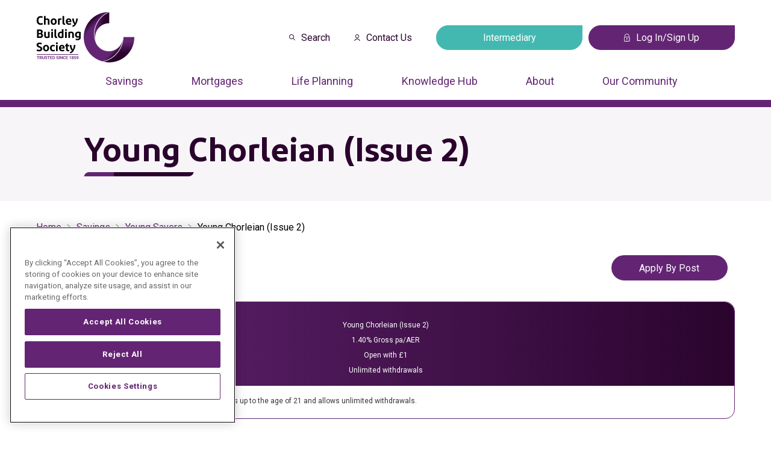

--- FILE ---
content_type: text/html; charset=utf-8
request_url: https://www.chorleybs.co.uk/savings/young-savers/48ad-young-chorleian-issue-2
body_size: 99591
content:


<!DOCTYPE html>
<html lang="en">
<head>
	<meta charset="UTF-8">
	<meta name="viewport" content="width=device-width, initial-scale=1.0">
	<meta name="theme-color" content="#632573">

	<link rel="preconnect" href="https://fonts.googleapis.com">
	<link rel="preconnect" crossorigin="" href="https://fonts.gstatic.com">
	<link rel="stylesheet" href="https://fonts.googleapis.com/css2?family=Roboto:ital,wght@0,300;0,400;0,700;1,500&amp;display=swap">
	<link rel="stylesheet" href="https://unpkg.com/sanitize.css">
	<link rel="stylesheet" href="/css/index.ab9f20ab.css">

	<!-- Google Tag Manager -->
    <script>(function(w,d,s,l,i){w[l]=w[l]||[];w[l].push({'gtm.start':
    new Date().getTime(),event:'gtm.js'});var f=d.getElementsByTagName(s)[0],
    j=d.createElement(s),dl=l!='dataLayer'?'&l='+l:'';j.async=true;j.src=
    'https://www.googletagmanager.com/gtm.js?id='+i+dl;f.parentNode.insertBefore(j,f);
    })(window,document,'script','dataLayer','GTM-P3SFN9S');</script>
    <!-- End Google Tag Manager -->
    
    <script>
        document.addEventListener('DOMContentLoaded', () => {
            const links = document.querySelectorAll('a[target="_blank"]');
            
            links.forEach((link) => {
                const existingSpan = Array.from(link.querySelectorAll('span.visually-hidden')).find(
                    (span) => (span.textContent || '').toLowerCase().includes('opens in a new tab')
                );
            
                if (!existingSpan) {
                    const span = document.createElement('span');
                    span.textContent = 'opens in a new tab';
                    span.classList.add('visually-hidden');
                    link.appendChild(span);
                }
            });
        });
    </script>

	
	<link rel="stylesheet" href="/css/easy-access-cash-isa.30b8d5e9.css">
	<title>Chorley Building Society | Savings | Young Chorleian (Issue 2)</title>

</head>

<body>
    <!-- Google Tag Manager (noscript) -->
    <noscript><iframe src="https://www.googletagmanager.com/ns.html?id=GTM-P3SFN9S"
    height="0" width="0" style="display:none;visibility:hidden"></iframe></noscript>
    <!-- End Google Tag Manager (noscript) -->
    <!-- OneTrust Cookies Consent Notice start for chorleybs.co.uk -->
    <script type="text/javascript" charset="UTF-8" data-domain-script="018f957c-f550-7310-8df3-0af9c115671f" src="https://cdn-ukwest.onetrust.com/scripttemplates/otSDKStub.js"></script>
    <script type="text/javascript">
    function OptanonWrapper() { }
    </script>
    <!-- OneTrust Cookies Consent Notice end for chorleybs.co.uk -->
	

<header class="app-header" id="header">
    <a class="skip-to-content" href="#main">Skip to content</a>
    <script type="module" src="/scripts/components/menu/index.3d4d7ac8.js"></script>
    <div class="container full-height">
        <div class="container__content full-height">
            <div class="app-header__content">
                <a href="/">
                    <img class="logo" src="/media/5oyp415e/logo.png" alt="Chorley Building Society logo">
                </a>
                <div class="app-header__content__ctas" role="list">
                    <a href="/search">
                        <div class="app-header__content__ctas__link">
                            <img class="mr-10" src="/media/shvoxek2/magnifying-glass.svg" alt="">Search
                        </div>
                    </a>
                    <a href="/contact-us">
                        <div class="app-header__content__ctas__link">
                            <img class="mr-10" src="/media/n2whighy/person.svg" alt="">Contact Us
                        </div>
                    </a>
                    <a href="/intermediary">
                        <button class="btn btn--header btn--verdigris">Intermediary</button>
                        <span class="visually-hidden">Opens in a new tab</span>
                    </a>
                    <a href="https://online.chorleybs.co.uk/Authentication/Login?ReturnUrl=%2f" target="_blank">
                        <button class="btn btn--header">
                            <img class="mr-10" src="/media/uasiibfz/padlock.svg" alt="">Log In/Sign Up
                        </button>
                        <span class="visually-hidden">Opens in a new tab</span>
                    </a>
                </div>
                <div id="burger-menu">
                    <span></span>
                </div>
            </div>
            <nav class="app-header__bar">
                <ul>
                        <li>
                            <a id="menu-link-0" class="app-header__bar__link" tabindex="0" aria-haspopup="true" aria-label="Press arrow down to enter a sub menu" href="/savings">
                                Savings
                            </a>
                        </li>
                        <li>
                            <a id="menu-link-1" class="app-header__bar__link" tabindex="0" aria-haspopup="true" aria-label="Press arrow down to enter a sub menu" href="/mortgages">
                                Mortgages
                            </a>
                        </li>
                        <li>
                            <a id="menu-link-2" class="app-header__bar__link" tabindex="0" aria-haspopup="true" aria-label="Press arrow down to enter a sub menu" href="/life-planning">
                                Life Planning
                            </a>
                        </li>
                        <li>
                            <a id="menu-link-3" class="app-header__bar__link" tabindex="0" aria-haspopup="true" aria-label="Press arrow down to enter a sub menu" href="/knowledge-hub">
                                Knowledge Hub
                            </a>
                        </li>
                        <li>
                            <a id="menu-link-4" class="app-header__bar__link" tabindex="0" aria-haspopup="true" aria-label="Press arrow down to enter a sub menu" href="/about">
                                About
                            </a>
                        </li>
                        <li>
                            <a id="menu-link-5" class="app-header__bar__link" tabindex="0" aria-haspopup="true" aria-label="Press arrow down to enter a sub menu" href="/our-community">
                                Our Community
                            </a>
                        </li>
                </ul>
            </nav>
        </div>
    </div>

    <div id="menu-desktop" class="menu-desktop hidden">
            <div id="menu-content-0" class="menu-desktop__content hidden">
                <div class="menu-desktop__content__left">
                    <h2>Savings</h2>
                </div>
                <div class="menu-desktop__content__right">
                    <div class="menu-desktop__content__right__grid">
                            <div class="item">
                                <h4>Savings Accounts</h4>
                                <ul>
                                        <li>
                                            <a href="/savings/easy-access-accounts">
                                                <span class="link-item">
                                                    Easy Access Accounts
                                                </span>
                                            </a>
                                        </li>
                                        <li>
                                            <a href="/savings/isas">
                                                <span class="link-item">
                                                    ISAs
                                                </span>
                                            </a>
                                        </li>
                                        <li>
                                            <a href="/savings/young-savers">
                                                <span class="link-item">
                                                    Young Savers
                                                </span>
                                            </a>
                                        </li>
                                        <li>
                                            <a href="/savings/notice-accounts">
                                                <span class="link-item">
                                                    Notice Accounts
                                                </span>
                                            </a>
                                        </li>
                                        <li>
                                            <a href="/savings/over-60s-savings-accounts">
                                                <span class="link-item">
                                                    Over 60&#x27;s Savings Accounts
                                                </span>
                                            </a>
                                        </li>
                                        <li>
                                            <a href="/savings/regional-savings-accounts">
                                                <span class="link-item">
                                                    Regional Savings Accounts
                                                </span>
                                            </a>
                                        </li>
                                        <li>
                                            <a href="/savings/regular-saver-accounts">
                                                <span class="link-item">
                                                    Regular Saver Accounts
                                                </span>
                                            </a>
                                        </li>
                                        <li>
                                            <a href="/savings/business-savings-accounts">
                                                <span class="link-item">
                                                    Business Savings Accounts
                                                </span>
                                            </a>
                                        </li>
                                        <li>
                                            <a href="/savings/home-saver-account">
                                                <span class="link-item">
                                                    Home Saver Accounts
                                                </span>
                                            </a>
                                        </li>
                                        <li>
                                            <a href="/savings/compare-all">
                                                <span class="link-item">
                                                    Compare All
                                                </span>
                                            </a>
                                        </li>
                                </ul>
                            </div>
                            <div class="item">
                                <h4>Help and Guides</h4>
                                <ul>
                                        <li>
                                            <a href="/savings/bereavements">
                                                <span class="link-item">
                                                    Bereavements
                                                </span>
                                            </a>
                                        </li>
                                        <li>
                                            <a href="/savings/fees-and-charges">
                                                <span class="link-item">
                                                    Fees and Charges
                                                </span>
                                            </a>
                                        </li>
                                        <li>
                                            <a href="/savings/identification-criteria">
                                                <span class="link-item">
                                                    Identification Criteria
                                                </span>
                                            </a>
                                        </li>
                                        <li>
                                            <a href="/savings/interest-rates-for-withdrawn-accounts">
                                                <span class="link-item">
                                                    Interest Rates for Withdrawn Accounts
                                                </span>
                                            </a>
                                        </li>
                                        <li>
                                            <a href="/savings/how-to-apply-for-a-savings-account">
                                                <span class="link-item">
                                                    How to Apply For a Savings Account
                                                </span>
                                            </a>
                                        </li>
                                        <li>
                                            <a href="/media/eopdm4vd/savings-tcs-v4-1224.pdf" target="_blank">
                                                <span class="link-item">
                                                    Savings Accounts Terms &amp; Conditions
                                                        <span class="visually-hidden">Opens in a new tab</span>
                                                </span>
                                            </a>
                                        </li>
                                        <li>
                                            <a href="/media/tsob43h4/business-savings-accounts-general-terms-and-conditions_v1_072024.pdf" target="_blank">
                                                <span class="link-item">
                                                    Business Savings Accounts General Terms And Conditions
                                                        <span class="visually-hidden">Opens in a new tab</span>
                                                </span>
                                            </a>
                                        </li>
                                        <li>
                                            <a href="/savings/third-party-mandate-explained">
                                                <span class="link-item">
                                                    Third Party Mandate Explained
                                                </span>
                                            </a>
                                        </li>
                                        <li>
                                            <a href="/savings/charitable-assignment-for-savings-accounts">
                                                <span class="link-item">
                                                    Charitable Assignment for Savings Accounts
                                                </span>
                                            </a>
                                        </li>
                                        <li>
                                            <a href="/savings/savings-interest-rate-change-details">
                                                <span class="link-item">
                                                    Interest Rate Change
                                                </span>
                                            </a>
                                        </li>
                                        <li>
                                            <a href="/savings#forms">
                                                <span class="link-item">
                                                    Forms
                                                </span>
                                            </a>
                                        </li>
                                        <li>
                                            <a href="/chorley-online">
                                                <span class="link-item">
                                                    Chorley Online Help
                                                </span>
                                            </a>
                                        </li>
                                        <li>
                                            <a href="/media/cerhu4pf/updated-fscs-sheet-01122025.pdf">
                                                <span class="link-item">
                                                    FSCS Information Sheet
                                                </span>
                                            </a>
                                        </li>
                                        <li>
                                            <a href="/savings/authorised-push-payments-fraud">
                                                <span class="link-item">
                                                    Authorised Push Payments Fraud
                                                </span>
                                            </a>
                                        </li>
                                        <li>
                                            <a href="/confirmation-of-payee">
                                                <span class="link-item">
                                                    Confirmation of Payee
                                                </span>
                                            </a>
                                        </li>
                                </ul>
                            </div>
                    </div>
                </div>
            </div>
            <div id="menu-content-1" class="menu-desktop__content hidden">
                <div class="menu-desktop__content__left">
                    <h2>Mortgages</h2>
                </div>
                <div class="menu-desktop__content__right">
                    <div class="menu-desktop__content__right__grid">
                            <div class="item">
                                <h4>New Customers</h4>
                                <ul>
                                        <li>
                                            <a href="/mortgages/new-customers">
                                                <span class="link-item">
                                                    New Customers
                                                </span>
                                            </a>
                                        </li>
                                        <li>
                                            <a href="/mortgages/new-customers/first-time-buyer-mortgages">
                                                <span class="link-item">
                                                    First Time Buyer Mortgages
                                                </span>
                                            </a>
                                        </li>
                                        <li>
                                            <a href="/mortgages/new-customers/fixed-rate-mortgages">
                                                <span class="link-item">
                                                    Fixed Rate Mortgages
                                                </span>
                                            </a>
                                        </li>
                                        <li>
                                            <a href="/mortgages/new-customers/discounted-mortgages">
                                                <span class="link-item">
                                                    Discounted Mortgages
                                                </span>
                                            </a>
                                        </li>
                                        <li>
                                            <a href="/mortgages/new-customers/buy-to-let-mortgages">
                                                <span class="link-item">
                                                    Buy To Let
                                                </span>
                                            </a>
                                        </li>
                                        <li>
                                            <a href="/mortgages/new-customers/credit-renew-mortgages">
                                                <span class="link-item">
                                                    Credit Renew
                                                </span>
                                            </a>
                                        </li>
                                        <li>
                                            <a href="/mortgages/new-customers/later-life-mortgages">
                                                <span class="link-item">
                                                    Later Life Lending
                                                </span>
                                            </a>
                                        </li>
                                        <li>
                                            <a href="/mortgages/new-customers/help-to-buy-mortgages">
                                                <span class="link-item">
                                                    Help To Buy Mortgages
                                                </span>
                                            </a>
                                        </li>
                                        <li>
                                            <a href="/mortgages/new-customers/holiday-let-mortgages">
                                                <span class="link-item">
                                                    Holiday Let Mortgages
                                                </span>
                                            </a>
                                        </li>
                                        <li>
                                            <a href="/mortgages/new-customers/first-homes-mortgages">
                                                <span class="link-item">
                                                    First Homes Mortgages
                                                </span>
                                            </a>
                                        </li>
                                        <li>
                                            <a href="/mortgages/new-customers/discount-market-scheme-mortgages">
                                                <span class="link-item">
                                                    Discounted Market Scheme (DMS) Mortgages
                                                </span>
                                            </a>
                                        </li>
                                        <li>
                                            <a href="/mortgages/new-customers/shared-ownership-mortgages">
                                                <span class="link-item">
                                                    Shared Ownership Mortgages
                                                </span>
                                            </a>
                                        </li>
                                        <li>
                                            <a href="/mortgages/new-customers/second-home-mortgages">
                                                <span class="link-item">
                                                    Second Home Mortgages
                                                </span>
                                            </a>
                                        </li>
                                        <li>
                                            <a href="/mortgages/new-customers/compare-all">
                                                <span class="link-item">
                                                    Compare All Mortgages
                                                </span>
                                            </a>
                                        </li>
                                </ul>
                            </div>
                            <div class="item">
                                <h4>Existing Mortgage Customers</h4>
                                <ul>
                                        <li>
                                            <a href="/mortgages/existing-customers">
                                                <span class="link-item">
                                                    Existing Customers
                                                </span>
                                            </a>
                                        </li>
                                        <li>
                                            <a href="/mortgages/existing-customers/product-switch">
                                                <span class="link-item">
                                                    Product Switch
                                                </span>
                                            </a>
                                        </li>
                                        <li>
                                            <a href="/mortgages/existing-customers/additional-borrowing-options">
                                                <span class="link-item">
                                                    Additional Borrowing
                                                </span>
                                            </a>
                                        </li>
                                        <li>
                                            <a href="/mortgages/discuss-my-mortgage">
                                                <span class="link-item">
                                                    Discuss My Mortgage
                                                </span>
                                            </a>
                                        </li>
                                        <li>
                                            <a href="/mortgages/existing-customers/compare-all">
                                                <span class="link-item">
                                                    Compare All Mortgages
                                                </span>
                                            </a>
                                        </li>
                                </ul>
                            </div>
                            <div class="item">
                                <h4>Help and Guides</h4>
                                <ul>
                                        <li>
                                            <a href="/mortgages/how-to-apply">
                                                <span class="link-item">
                                                    How to Apply
                                                </span>
                                            </a>
                                        </li>
                                        <li>
                                            <a href="/mortgages/valuation-fee-scale">
                                                <span class="link-item">
                                                    Valuation Fee Scale
                                                </span>
                                            </a>
                                        </li>
                                        <li>
                                            <a href="/mortgages/choosing-your-solicitor-or-conveyancer">
                                                <span class="link-item">
                                                    Choosing Your Solicitor or Conveyancer
                                                </span>
                                            </a>
                                        </li>
                                        <li>
                                            <a href="/media/2nkfnyjd/2pp-a4-id-criteria-v6-0724.pdf" target="_blank">
                                                <span class="link-item">
                                                    Identification Criteria
                                                        <span class="visually-hidden">Opens in a new tab</span>
                                                </span>
                                            </a>
                                        </li>
                                        <li>
                                            <a href="/mortgages/mortgage-fees-and-charges">
                                                <span class="link-item">
                                                    Mortgage Fees &amp; Charges
                                                </span>
                                            </a>
                                        </li>
                                        <li>
                                            <a href="/mortgages/having-payment-difficulties">
                                                <span class="link-item">
                                                    Having Payment Difficulties
                                                </span>
                                            </a>
                                        </li>
                                        <li>
                                            <a href="/mortgages/open-banking">
                                                <span class="link-item">
                                                    Open Banking
                                                </span>
                                            </a>
                                        </li>
                                        <li>
                                            <a href="/savings/bereavements">
                                                <span class="link-item">
                                                    Bereavements
                                                </span>
                                            </a>
                                        </li>
                                        <li>
                                            <a href="/media/2lhek0hu/direct-debit.pdf">
                                                <span class="link-item">
                                                    Direct Debit Form
                                                </span>
                                            </a>
                                        </li>
                                        <li>
                                            <a href="/media/tcdgxlkg/power-of-attorney-help-sheet.pdf">
                                                <span class="link-item">
                                                    Power Of Attorney Help Sheet
                                                </span>
                                            </a>
                                        </li>
                                        <li>
                                            <a href="/media/wmunyklx/application-to-register-a-lasting-power-of-attorney.pdf">
                                                <span class="link-item">
                                                    Register A Lasting Power Of Attorney
                                                </span>
                                            </a>
                                        </li>
                                        <li>
                                            <a href="/media/wphjbqpd/mortgage-change-of-details-form.pdf">
                                                <span class="link-item">
                                                    Mortgage Change Of Details Form
                                                </span>
                                            </a>
                                        </li>
                                        <li>
                                            <a href="/media/4aznksvc/consent-to-let-application-form.pdf">
                                                <span class="link-item">
                                                    Consent To Let Application Form
                                                </span>
                                            </a>
                                        </li>
                                        <li>
                                            <a href="/media/pijj0vk3/budget-planner.pdf">
                                                <span class="link-item">
                                                    Budget Planner
                                                </span>
                                            </a>
                                        </li>
                                        <li>
                                            <a href="/savings/authorised-push-payments-fraud">
                                                <span class="link-item">
                                                    Authorised Push Payments Fraud
                                                </span>
                                            </a>
                                        </li>
                                        <li>
                                            <a href="/confirmation-of-payee">
                                                <span class="link-item">
                                                    Confirmation of Payee
                                                </span>
                                            </a>
                                        </li>
                                </ul>
                            </div>
                    </div>
                </div>
            </div>
            <div id="menu-content-2" class="menu-desktop__content hidden">
                <div class="menu-desktop__content__left">
                    <h2>Life Planning</h2>
                </div>
                <div class="menu-desktop__content__right">
                    <div class="menu-desktop__content__right__grid">
                            <div class="item">
                                <h4>Life Planning</h4>
                                <ul>
                                        <li>
                                            <a href="/life-planning/will-writing">
                                                <span class="link-item">
                                                    Will Writing
                                                </span>
                                            </a>
                                        </li>
                                </ul>
                            </div>
                    </div>
                </div>
            </div>
            <div id="menu-content-3" class="menu-desktop__content hidden">
                <div class="menu-desktop__content__left">
                    <h2>Knowledge Hub</h2>
                </div>
                <div class="menu-desktop__content__right">
                    <div class="menu-desktop__content__right__grid">
                            <div class="item">
                                <h4>Articles</h4>
                                <ul>
                                        <li>
                                            <a href="/knowledge-hub/your-guide-to-a-greener-home">
                                                <span class="link-item">
                                                    Your Guide to a Greener Home
                                                </span>
                                            </a>
                                        </li>
                                        <li>
                                            <a href="/knowledge-hub/top-tips-to-help-protect-the-environment">
                                                <span class="link-item">
                                                    Top Tips to Help Protect the Environment
                                                </span>
                                            </a>
                                        </li>
                                        <li>
                                            <a href="/knowledge-hub/top-10-reasons-to-make-a-will">
                                                <span class="link-item">
                                                    Top 10 Reasons to Make a Will
                                                </span>
                                            </a>
                                        </li>
                                        <li>
                                            <a href="/knowledge-hub/your-guide-to-mortgages">
                                                <span class="link-item">
                                                    Which Mortgage is Best For You?
                                                </span>
                                            </a>
                                        </li>
                                        <li>
                                            <a href="/knowledge-hub/help-with-the-cost-of-living">
                                                <span class="link-item">
                                                    Help With The Cost Of Living
                                                </span>
                                            </a>
                                        </li>
                                        <li>
                                            <a href="/knowledge-hub/a-guide-to-buying-a-new-build-home">
                                                <span class="link-item">
                                                    A Guide to Buying a New Build Home
                                                </span>
                                            </a>
                                        </li>
                                        <li>
                                            <a href="/knowledge-hub/know-your-isa">
                                                <span class="link-item">
                                                    Know Your ISA
                                                </span>
                                            </a>
                                        </li>
                                        <li>
                                            <a href="/knowledge-hub/how-to-save-for-a-house-deposit">
                                                <span class="link-item">
                                                    How to Save For a House Deposit
                                                </span>
                                            </a>
                                        </li>
                                        <li>
                                            <a href="/knowledge-hub/government-schemes-to-help-you-on-to-the-property-ladder">
                                                <span class="link-item">
                                                    Government Schemes to Help You on to the Property Ladder
                                                </span>
                                            </a>
                                        </li>
                                        <li>
                                            <a href="/knowledge-hub/what-is-a-building-society">
                                                <span class="link-item">
                                                    What is a Building Society?
                                                </span>
                                            </a>
                                        </li>
                                        <li>
                                            <a href="/knowledge-hub/a-guide-to-buying-your-first-home">
                                                <span class="link-item">
                                                    A Guide to Buying Your First Home
                                                </span>
                                            </a>
                                        </li>
                                </ul>
                            </div>
                    </div>
                </div>
            </div>
            <div id="menu-content-4" class="menu-desktop__content hidden">
                <div class="menu-desktop__content__left">
                    <h2>About</h2>
                </div>
                <div class="menu-desktop__content__right">
                    <div class="menu-desktop__content__right__grid">
                            <div class="item">
                                <h4>About Pages</h4>
                                <ul>
                                        <li>
                                            <a href="/about/meet-the-board">
                                                <span class="link-item">
                                                    Meet the Board
                                                </span>
                                            </a>
                                        </li>
                                        <li>
                                            <a href="/about/latest-news">
                                                <span class="link-item">
                                                    Latest News
                                                </span>
                                            </a>
                                        </li>
                                        <li>
                                            <a href="/award-winning">
                                                <span class="link-item">
                                                    Award Winning
                                                </span>
                                            </a>
                                        </li>
                                        <li>
                                            <a href="/careers">
                                                <span class="link-item">
                                                    Careers
                                                </span>
                                            </a>
                                        </li>
                                </ul>
                            </div>
                    </div>
                </div>
            </div>
            <div id="menu-content-5" class="menu-desktop__content hidden">
                <div class="menu-desktop__content__left">
                    <h2>Our Community</h2>
                </div>
                <div class="menu-desktop__content__right">
                    <div class="menu-desktop__content__right__grid">
                            <div class="item">
                                <h4>Our Community Pages</h4>
                                <ul>
                                        <li>
                                            <a href="/our-community">
                                                <span class="link-item">
                                                    Our Community Page
                                                </span>
                                            </a>
                                        </li>
                                        <li>
                                            <a href="/our-community/high-five">
                                                <span class="link-item">
                                                    Chorley High Five
                                                </span>
                                            </a>
                                        </li>
                                        <li>
                                            <a href="/high-street-noticeboard">
                                                <span class="link-item">
                                                    High Street Noticeboard Guidelines
                                                </span>
                                            </a>
                                        </li>
                                </ul>
                            </div>
                    </div>
                </div>
            </div>
    </div>
    <div class="app-header__underline"></div>
</header>



<div id="menu">
    <div id="menu-root" class="root">
            <div class="root__item">
                <div class="mobile-menu">
                    <div class="mobile-menu-item">
                        <a href="/savings">
                            <span>Savings</span>
                        </a>
                    </div>
                        <div id="menu-expand-arrow-0" class="mobile-menu-item menu-expand-arrow">
                            <img src="/assets/svg/mob-menu-chevron-right.288aac86.svg" alt="">
                        </div>
                </div>
            </div>
            <div class="root__item">
                <div class="mobile-menu">
                    <div class="mobile-menu-item">
                        <a href="/mortgages">
                            <span>Mortgages</span>
                        </a>
                    </div>
                        <div id="menu-expand-arrow-1" class="mobile-menu-item menu-expand-arrow">
                            <img src="/assets/svg/mob-menu-chevron-right.288aac86.svg" alt="">
                        </div>
                </div>
            </div>
            <div class="root__item">
                <div class="mobile-menu">
                    <div class="mobile-menu-item">
                        <a href="/life-planning">
                            <span>Life Planning</span>
                        </a>
                    </div>
                        <div id="menu-expand-arrow-2" class="mobile-menu-item menu-expand-arrow">
                            <img src="/assets/svg/mob-menu-chevron-right.288aac86.svg" alt="">
                        </div>
                </div>
            </div>
            <div class="root__item">
                <div class="mobile-menu">
                    <div class="mobile-menu-item">
                        <a href="/knowledge-hub">
                            <span>Knowledge Hub</span>
                        </a>
                    </div>
                        <div id="menu-expand-arrow-3" class="mobile-menu-item menu-expand-arrow">
                            <img src="/assets/svg/mob-menu-chevron-right.288aac86.svg" alt="">
                        </div>
                </div>
            </div>
            <div class="root__item">
                <div class="mobile-menu">
                    <div class="mobile-menu-item">
                        <a href="/about">
                            <span>About</span>
                        </a>
                    </div>
                        <div id="menu-expand-arrow-4" class="mobile-menu-item menu-expand-arrow">
                            <img src="/assets/svg/mob-menu-chevron-right.288aac86.svg" alt="">
                        </div>
                </div>
            </div>
            <div class="root__item">
                <div class="mobile-menu">
                    <div class="mobile-menu-item">
                        <a href="/our-community">
                            <span>Our Community</span>
                        </a>
                    </div>
                        <div id="menu-expand-arrow-5" class="mobile-menu-item menu-expand-arrow">
                            <img src="/assets/svg/mob-menu-chevron-right.288aac86.svg" alt="">
                        </div>
                </div>
            </div>
    </div>

    <div id="menu-back" class="menu__back">
        <img src="/assets/svg/mob-menu-chevron-left.da3d2964.svg" alt="">
        <span class="menu__back__b-label">Back</span>
    </div>

        <div id="mobile-menu-content-0" class="mobile-menu-content hidden">
            <span class="menu__back__title">Savings</span>
            <div class="decor-divider menu__back__divider"></div>
            <div class="links-wrap">
                <div class="container">
                    <div class="container__content">
                            <h4 style="margin-top: 30px">Savings Accounts</h4>
                                <a href="/savings/easy-access-accounts">
                                    <span class="link-item">
                                        Easy Access Accounts
                                    </span>
                                </a>
                                <a href="/savings/isas">
                                    <span class="link-item">
                                        ISAs
                                    </span>
                                </a>
                                <a href="/savings/young-savers">
                                    <span class="link-item">
                                        Young Savers
                                    </span>
                                </a>
                                <a href="/savings/notice-accounts">
                                    <span class="link-item">
                                        Notice Accounts
                                    </span>
                                </a>
                                <a href="/savings/over-60s-savings-accounts">
                                    <span class="link-item">
                                        Over 60&#x27;s Savings Accounts
                                    </span>
                                </a>
                                <a href="/savings/regional-savings-accounts">
                                    <span class="link-item">
                                        Regional Savings Accounts
                                    </span>
                                </a>
                                <a href="/savings/regular-saver-accounts">
                                    <span class="link-item">
                                        Regular Saver Accounts
                                    </span>
                                </a>
                                <a href="/savings/business-savings-accounts">
                                    <span class="link-item">
                                        Business Savings Accounts
                                    </span>
                                </a>
                                <a href="/savings/home-saver-account">
                                    <span class="link-item">
                                        Home Saver Accounts
                                    </span>
                                </a>
                                <a href="/savings/compare-all">
                                    <span class="link-item">
                                        Compare All
                                    </span>
                                </a>
                            <h4 style="margin-top: 30px">Help and Guides</h4>
                                <a href="/savings/bereavements">
                                    <span class="link-item">
                                        Bereavements
                                    </span>
                                </a>
                                <a href="/savings/fees-and-charges">
                                    <span class="link-item">
                                        Fees and Charges
                                    </span>
                                </a>
                                <a href="/savings/identification-criteria">
                                    <span class="link-item">
                                        Identification Criteria
                                    </span>
                                </a>
                                <a href="/savings/interest-rates-for-withdrawn-accounts">
                                    <span class="link-item">
                                        Interest Rates for Withdrawn Accounts
                                    </span>
                                </a>
                                <a href="/savings/how-to-apply-for-a-savings-account">
                                    <span class="link-item">
                                        How to Apply For a Savings Account
                                    </span>
                                </a>
                                <a href="/media/eopdm4vd/savings-tcs-v4-1224.pdf" target="_blank">
                                    <span class="link-item">
                                        Savings Accounts Terms &amp; Conditions
                                            <span class="visually-hidden">Opens in a new tab</span>
                                    </span>
                                </a>
                                <a href="/media/tsob43h4/business-savings-accounts-general-terms-and-conditions_v1_072024.pdf" target="_blank">
                                    <span class="link-item">
                                        Business Savings Accounts General Terms And Conditions
                                            <span class="visually-hidden">Opens in a new tab</span>
                                    </span>
                                </a>
                                <a href="/savings/third-party-mandate-explained">
                                    <span class="link-item">
                                        Third Party Mandate Explained
                                    </span>
                                </a>
                                <a href="/savings/charitable-assignment-for-savings-accounts">
                                    <span class="link-item">
                                        Charitable Assignment for Savings Accounts
                                    </span>
                                </a>
                                <a href="/savings/savings-interest-rate-change-details">
                                    <span class="link-item">
                                        Interest Rate Change
                                    </span>
                                </a>
                                <a href="/savings#forms">
                                    <span class="link-item">
                                        Forms
                                    </span>
                                </a>
                                <a href="/chorley-online">
                                    <span class="link-item">
                                        Chorley Online Help
                                    </span>
                                </a>
                                <a href="/media/cerhu4pf/updated-fscs-sheet-01122025.pdf">
                                    <span class="link-item">
                                        FSCS Information Sheet
                                    </span>
                                </a>
                                <a href="/savings/authorised-push-payments-fraud">
                                    <span class="link-item">
                                        Authorised Push Payments Fraud
                                    </span>
                                </a>
                                <a href="/confirmation-of-payee">
                                    <span class="link-item">
                                        Confirmation of Payee
                                    </span>
                                </a>
                    </div>
                </div>
            </div>
        </div>
        <div id="mobile-menu-content-1" class="mobile-menu-content hidden">
            <span class="menu__back__title">Mortgages</span>
            <div class="decor-divider menu__back__divider"></div>
            <div class="links-wrap">
                <div class="container">
                    <div class="container__content">
                            <h4 style="margin-top: 30px">New Customers</h4>
                                <a href="/mortgages/new-customers">
                                    <span class="link-item">
                                        New Customers
                                    </span>
                                </a>
                                <a href="/mortgages/new-customers/first-time-buyer-mortgages">
                                    <span class="link-item">
                                        First Time Buyer Mortgages
                                    </span>
                                </a>
                                <a href="/mortgages/new-customers/fixed-rate-mortgages">
                                    <span class="link-item">
                                        Fixed Rate Mortgages
                                    </span>
                                </a>
                                <a href="/mortgages/new-customers/discounted-mortgages">
                                    <span class="link-item">
                                        Discounted Mortgages
                                    </span>
                                </a>
                                <a href="/mortgages/new-customers/buy-to-let-mortgages">
                                    <span class="link-item">
                                        Buy To Let
                                    </span>
                                </a>
                                <a href="/mortgages/new-customers/credit-renew-mortgages">
                                    <span class="link-item">
                                        Credit Renew
                                    </span>
                                </a>
                                <a href="/mortgages/new-customers/later-life-mortgages">
                                    <span class="link-item">
                                        Later Life Lending
                                    </span>
                                </a>
                                <a href="/mortgages/new-customers/help-to-buy-mortgages">
                                    <span class="link-item">
                                        Help To Buy Mortgages
                                    </span>
                                </a>
                                <a href="/mortgages/new-customers/holiday-let-mortgages">
                                    <span class="link-item">
                                        Holiday Let Mortgages
                                    </span>
                                </a>
                                <a href="/mortgages/new-customers/first-homes-mortgages">
                                    <span class="link-item">
                                        First Homes Mortgages
                                    </span>
                                </a>
                                <a href="/mortgages/new-customers/discount-market-scheme-mortgages">
                                    <span class="link-item">
                                        Discounted Market Scheme (DMS) Mortgages
                                    </span>
                                </a>
                                <a href="/mortgages/new-customers/shared-ownership-mortgages">
                                    <span class="link-item">
                                        Shared Ownership Mortgages
                                    </span>
                                </a>
                                <a href="/mortgages/new-customers/second-home-mortgages">
                                    <span class="link-item">
                                        Second Home Mortgages
                                    </span>
                                </a>
                                <a href="/mortgages/new-customers/compare-all">
                                    <span class="link-item">
                                        Compare All Mortgages
                                    </span>
                                </a>
                            <h4 style="margin-top: 30px">Existing Mortgage Customers</h4>
                                <a href="/mortgages/existing-customers">
                                    <span class="link-item">
                                        Existing Customers
                                    </span>
                                </a>
                                <a href="/mortgages/existing-customers/product-switch">
                                    <span class="link-item">
                                        Product Switch
                                    </span>
                                </a>
                                <a href="/mortgages/existing-customers/additional-borrowing-options">
                                    <span class="link-item">
                                        Additional Borrowing
                                    </span>
                                </a>
                                <a href="/mortgages/discuss-my-mortgage">
                                    <span class="link-item">
                                        Discuss My Mortgage
                                    </span>
                                </a>
                                <a href="/mortgages/existing-customers/compare-all">
                                    <span class="link-item">
                                        Compare All Mortgages
                                    </span>
                                </a>
                            <h4 style="margin-top: 30px">Help and Guides</h4>
                                <a href="/mortgages/how-to-apply">
                                    <span class="link-item">
                                        How to Apply
                                    </span>
                                </a>
                                <a href="/mortgages/valuation-fee-scale">
                                    <span class="link-item">
                                        Valuation Fee Scale
                                    </span>
                                </a>
                                <a href="/mortgages/choosing-your-solicitor-or-conveyancer">
                                    <span class="link-item">
                                        Choosing Your Solicitor or Conveyancer
                                    </span>
                                </a>
                                <a href="/media/2nkfnyjd/2pp-a4-id-criteria-v6-0724.pdf" target="_blank">
                                    <span class="link-item">
                                        Identification Criteria
                                            <span class="visually-hidden">Opens in a new tab</span>
                                    </span>
                                </a>
                                <a href="/mortgages/mortgage-fees-and-charges">
                                    <span class="link-item">
                                        Mortgage Fees &amp; Charges
                                    </span>
                                </a>
                                <a href="/mortgages/having-payment-difficulties">
                                    <span class="link-item">
                                        Having Payment Difficulties
                                    </span>
                                </a>
                                <a href="/mortgages/open-banking">
                                    <span class="link-item">
                                        Open Banking
                                    </span>
                                </a>
                                <a href="/savings/bereavements">
                                    <span class="link-item">
                                        Bereavements
                                    </span>
                                </a>
                                <a href="/media/2lhek0hu/direct-debit.pdf">
                                    <span class="link-item">
                                        Direct Debit Form
                                    </span>
                                </a>
                                <a href="/media/tcdgxlkg/power-of-attorney-help-sheet.pdf">
                                    <span class="link-item">
                                        Power Of Attorney Help Sheet
                                    </span>
                                </a>
                                <a href="/media/wmunyklx/application-to-register-a-lasting-power-of-attorney.pdf">
                                    <span class="link-item">
                                        Register A Lasting Power Of Attorney
                                    </span>
                                </a>
                                <a href="/media/wphjbqpd/mortgage-change-of-details-form.pdf">
                                    <span class="link-item">
                                        Mortgage Change Of Details Form
                                    </span>
                                </a>
                                <a href="/media/4aznksvc/consent-to-let-application-form.pdf">
                                    <span class="link-item">
                                        Consent To Let Application Form
                                    </span>
                                </a>
                                <a href="/media/pijj0vk3/budget-planner.pdf">
                                    <span class="link-item">
                                        Budget Planner
                                    </span>
                                </a>
                                <a href="/savings/authorised-push-payments-fraud">
                                    <span class="link-item">
                                        Authorised Push Payments Fraud
                                    </span>
                                </a>
                                <a href="/confirmation-of-payee">
                                    <span class="link-item">
                                        Confirmation of Payee
                                    </span>
                                </a>
                    </div>
                </div>
            </div>
        </div>
        <div id="mobile-menu-content-2" class="mobile-menu-content hidden">
            <span class="menu__back__title">Life Planning</span>
            <div class="decor-divider menu__back__divider"></div>
            <div class="links-wrap">
                <div class="container">
                    <div class="container__content">
                            <h4 style="margin-top: 30px">Life Planning</h4>
                                <a href="/life-planning/will-writing">
                                    <span class="link-item">
                                        Will Writing
                                    </span>
                                </a>
                    </div>
                </div>
            </div>
        </div>
        <div id="mobile-menu-content-3" class="mobile-menu-content hidden">
            <span class="menu__back__title">Knowledge Hub</span>
            <div class="decor-divider menu__back__divider"></div>
            <div class="links-wrap">
                <div class="container">
                    <div class="container__content">
                            <h4 style="margin-top: 30px">Articles</h4>
                                <a href="/knowledge-hub/your-guide-to-a-greener-home">
                                    <span class="link-item">
                                        Your Guide to a Greener Home
                                    </span>
                                </a>
                                <a href="/knowledge-hub/top-tips-to-help-protect-the-environment">
                                    <span class="link-item">
                                        Top Tips to Help Protect the Environment
                                    </span>
                                </a>
                                <a href="/knowledge-hub/top-10-reasons-to-make-a-will">
                                    <span class="link-item">
                                        Top 10 Reasons to Make a Will
                                    </span>
                                </a>
                                <a href="/knowledge-hub/your-guide-to-mortgages">
                                    <span class="link-item">
                                        Which Mortgage is Best For You?
                                    </span>
                                </a>
                                <a href="/knowledge-hub/help-with-the-cost-of-living">
                                    <span class="link-item">
                                        Help With The Cost Of Living
                                    </span>
                                </a>
                                <a href="/knowledge-hub/a-guide-to-buying-a-new-build-home">
                                    <span class="link-item">
                                        A Guide to Buying a New Build Home
                                    </span>
                                </a>
                                <a href="/knowledge-hub/know-your-isa">
                                    <span class="link-item">
                                        Know Your ISA
                                    </span>
                                </a>
                                <a href="/knowledge-hub/how-to-save-for-a-house-deposit">
                                    <span class="link-item">
                                        How to Save For a House Deposit
                                    </span>
                                </a>
                                <a href="/knowledge-hub/government-schemes-to-help-you-on-to-the-property-ladder">
                                    <span class="link-item">
                                        Government Schemes to Help You on to the Property Ladder
                                    </span>
                                </a>
                                <a href="/knowledge-hub/what-is-a-building-society">
                                    <span class="link-item">
                                        What is a Building Society?
                                    </span>
                                </a>
                                <a href="/knowledge-hub/a-guide-to-buying-your-first-home">
                                    <span class="link-item">
                                        A Guide to Buying Your First Home
                                    </span>
                                </a>
                    </div>
                </div>
            </div>
        </div>
        <div id="mobile-menu-content-4" class="mobile-menu-content hidden">
            <span class="menu__back__title">About</span>
            <div class="decor-divider menu__back__divider"></div>
            <div class="links-wrap">
                <div class="container">
                    <div class="container__content">
                            <h4 style="margin-top: 30px">About Pages</h4>
                                <a href="/about/meet-the-board">
                                    <span class="link-item">
                                        Meet the Board
                                    </span>
                                </a>
                                <a href="/about/latest-news">
                                    <span class="link-item">
                                        Latest News
                                    </span>
                                </a>
                                <a href="/award-winning">
                                    <span class="link-item">
                                        Award Winning
                                    </span>
                                </a>
                                <a href="/careers">
                                    <span class="link-item">
                                        Careers
                                    </span>
                                </a>
                    </div>
                </div>
            </div>
        </div>
        <div id="mobile-menu-content-5" class="mobile-menu-content hidden">
            <span class="menu__back__title">Our Community</span>
            <div class="decor-divider menu__back__divider"></div>
            <div class="links-wrap">
                <div class="container">
                    <div class="container__content">
                            <h4 style="margin-top: 30px">Our Community Pages</h4>
                                <a href="/our-community">
                                    <span class="link-item">
                                        Our Community Page
                                    </span>
                                </a>
                                <a href="/our-community/high-five">
                                    <span class="link-item">
                                        Chorley High Five
                                    </span>
                                </a>
                                <a href="/high-street-noticeboard">
                                    <span class="link-item">
                                        High Street Noticeboard Guidelines
                                    </span>
                                </a>
                    </div>
                </div>
            </div>
        </div>

    <div id="menu__bottom">
        <div class="row">
            <a href="/search">
                <div class="row__ctas__link">
                    <img class="mr-10" src="/media/shvoxek2/magnifying-glass.svg" alt="">Search
                </div>
            </a>
            <a href="/contact-us">
                <div class="row__ctas__link">
                    <img class="mr-10" src="/media/n2whighy/person.svg" alt="">Contact Us
                </div>
            </a>
        </div>
        <div class="row">
            <a href="/intermediary">
                <button class="btn btn--header btn--verdigris">Intermediary</button>
                <span class="visually-hidden">Opens in a new tab</span>
            </a>
            <a href="https://online.chorleybs.co.uk/Authentication/Login?ReturnUrl=%2f" target="_blank">
                <button class="btn btn--header">
                    <img class="mr-10" src="/media/uasiibfz/padlock.svg" alt="">Log In/Sign Up
                </button>
                <span class="visually-hidden">Opens in a new tab</span>
            </a>
        </div>
    </div>
</div>

	<main id="main">
		



<section style="background-color: #f8f5f9">
	<div class="container">
		<div class="container__content">
			<div class="hero-mini">
				<h1>Young Chorleian (Issue 2)</h1>
				<div class="decor-divider"></div>
					<p class="hero-mini__sub-text"></p>
			</div>
		</div>
	</div>
</section>




<div class="container">
    <div class="container__content">
        <div class="breadcrumbs">
            <div class="breadcrumbs__list">
                    <div class="breadcrumbs__list-item">
                        <a class="breadcrumbs__list-link" href="/">Home</a>
                    </div>
                    <div class="breadcrumbs__list-item">
                        <a class="breadcrumbs__list-link" href="/savings">Savings</a>
                    </div>
                    <div class="breadcrumbs__list-item">
                        <a class="breadcrumbs__list-link" href="/savings/young-savers">Young Savers</a>
                    </div>
                
                <div class="breadcrumbs__list-item">Young Chorleian (Issue 2)</div>
            </div>
        </div>
    </div>
</div>


<section class="key-features">
	<div class="container">
		<div class="container__content">
			<div class="key-features__head">
					<h2>Key Features</h2>

				<div class="key-features__btn-inner">

						<a href="/media/3zdncsps/3pp_a4_young_savers_app_form_v2_1025_editable.pdf" target="_blank">
							<button class="key-features__apply-button" type="button">Apply By Post</button>
						</a>
				</div>
			</div>

			<div class="key-features__detail-card">
				<div class="card-details">
						<div class="card-details__info">
							<p class="card-details__info--title">Young Chorleian (Issue 2)</p>
						</div>
						<div class="card-details__info">
							<p class="card-details__info--title">1.40% Gross pa/AER </p>
						</div>
						<div class="card-details__info">
							<p class="card-details__info--title">Open with &#xA3;1</p>
						</div>
						<div class="card-details__info">
							<p class="card-details__info--title">Unlimited withdrawals </p>
						</div>
				</div>

					<div class="card-text">
						<div class="card-text__info">
							<p>Our Young Chorleian account is available to UK residents up to the age of 21 and allows unlimited withdrawals.</p>
						</div>
					</div>
			</div>
		</div>
	</div>
</section>

<section class="account-summary">
	<script src="/scripts/components/easy-access-cash-isa.8798f029.js"></script>
	<div class="container">
		<div class="container__content">
			<div class="account-summary__head">
					<h2>Account Summary</h2>

				<p>The information contained in the Summary Box forms part of the terms and conditions of this account and is required to be read in conjunction with the Society’s Savings Accounts General Terms and Conditions and the Tariff of Fees and Charges; please read all these documents carefully before you apply as they set out the contract between you and the Society. If there is anything that you don’t understand or have any queries about, please ask us and we will be happy to answer your questions.</p>
			</div>
			<div class="tab-wrapper">
				<div class="buttonWrapper">
						<button class="tab-button active" data-id="tab-0">Interest Rate</button>
						<button class="tab-button" data-id="tab-1">Account Management</button>
						<button class="tab-button" data-id="tab-2">Additional Information</button>
				</div>
				<div class="contentWrapper">
						<div class="content active" id="tab-0">
							<div class="tab-content-table">
									<div class="tab-content-table-row">
										<div class="tab-content-table-head"><p>How is interest calculated?</p></div>
										<div class="tab-content-table-value"><p>Interest is calculated on a daily basis and paid annually on 31<sup>st</sup> December. The annual interest will be paid directly into this account with the Society.&nbsp;</p>
<p>Please refer to section 7 of the Savings Accounts General Terms and Conditions for further information on how we calculate interest. <br>Details of our full range of products and current interest rates are available on request at our branches, by telephone 01257 235003 or from our website <a href="/savings" title="Savings">www.chorleybs.co.uk/savings</a></p>
<p><strong>Interest Rate Definitions&nbsp;</strong></p>
<ul>
<li>AER stands for Annual Equivalent Rate and illustrates what the interest rate would be if interest was paid and added to the account once each year. The AER enables you to easily compare one savings account with another.</li>
<li>Gross – The gross rate of interest is the interest rate payable before any income tax is deducted (if you do pay tax).</li>
</ul></div>
									</div>
									<div class="tab-content-table-row">
										<div class="tab-content-table-head"><p><span class="NormalTextRun SCXW10876563 BCX0" data-ccp-parastyle="Table Paragraph" data-ccp-parastyle-defn="{&quot;ObjectId&quot;:&quot;98cd9116-345c-42e9-82e8-94aadea6b2e5|46&quot;,&quot;ClassId&quot;:1073872969,&quot;Properties&quot;:[469777841,&quot;Trebuchet MS&quot;,469777842,&quot;Trebuchet MS&quot;,469777843,&quot;Trebuchet MS&quot;,469777844,&quot;Trebuchet MS&quot;,469769226,&quot;Trebuchet MS&quot;,335559704,&quot;2057&quot;,335559705,&quot;2057&quot;,335551547,&quot;2057&quot;,469775450,&quot;Table Paragraph&quot;,201340122,&quot;2&quot;,134234082,&quot;true&quot;,134233614,&quot;true&quot;,469778129,&quot;TableParagraph&quot;,335572020,&quot;1&quot;,335559685,&quot;113&quot;,335559738,&quot;5&quot;,469778324,&quot;Normal&quot;]}">Can Chorley Building Society change the interest rate?</span>&nbsp;</p></div>
										<div class="tab-content-table-value"><p>This account has a variable rate of interest and is subject to change; this means we may increase or decrease interest rates at any time. If we reduce the interest rate and you have at least £100 in your account, we will give you 14 days notification prior to the change and you will have a period of 30 days from the date of the notification to switch or close your account.</p>
<p>Please refer to section 7 of the Savings Accounts General Terms and Conditions for further information on how and why we may change the interest rate.</p></div>
									</div>
									<div class="tab-content-table-row">
										<div class="tab-content-table-head"><p>What would the estimated balance be after 12 months</p>
<p>based on a £1,000 initial deposit? </p></div>
										<div class="tab-content-table-value"><p dir="ltr">Based on the current rate of interest, if you deposited £1,000 in this account, after 12 months your estimated balance would be £1,014.00</p>
<p dir="ltr">This figure is for illustration purposes and is based on no additional deposits, withdrawals or changes in interest rate within the 12 month period.</p></div>
									</div>
							</div>
						</div>
						<div class="content" id="tab-1">
							<div class="tab-content-table">
									<div class="tab-content-table-row">
										<div class="tab-content-table-head"><p><span class="NormalTextRun SCXW259947210 BCX0" data-ccp-parastyle="Table Paragraph" data-ccp-parastyle-defn="{&quot;ObjectId&quot;:&quot;98cd9116-345c-42e9-82e8-94aadea6b2e5|46&quot;,&quot;ClassId&quot;:1073872969,&quot;Properties&quot;:[469777841,&quot;Trebuchet MS&quot;,469777842,&quot;Trebuchet MS&quot;,469777843,&quot;Trebuchet MS&quot;,469777844,&quot;Trebuchet MS&quot;,469769226,&quot;Trebuchet MS&quot;,335559704,&quot;2057&quot;,335559705,&quot;2057&quot;,335551547,&quot;2057&quot;,469775450,&quot;Table Paragraph&quot;,201340122,&quot;2&quot;,134234082,&quot;true&quot;,134233614,&quot;true&quot;,469778129,&quot;TableParagraph&quot;,335572020,&quot;1&quot;,335559685,&quot;113&quot;,335559738,&quot;5&quot;,469778324,&quot;Normal&quot;]}">How do I open and manage my account?</span>&nbsp;</p></div>
										<div class="tab-content-table-value"><p dir="ltr">Available to eligible UK residents up to the age of 21 only.&nbsp;</p>
<p dir="ltr">Account holders under the age of 7 years must have their account operated for them by an adult aged over 18 who will be called the ‘Young Savers Account Operator’. At the age of 7 years, an account holder can operate the account.</p>
<p dir="ltr">To open an account you will need to apply in branch or by post and let us have;</p>
<ul>
<li aria-level="2">
<p dir="ltr">a fully completed Share Account application form;</p>
</li>
<li aria-level="2">
<p dir="ltr">at least the minimum deposit of £1 ; and</p>
</li>
</ul>
<ul>
<li aria-level="1">
<p dir="ltr">proof of identity, address and&nbsp; residency for the account holder and where applicable the account operator</p>
</li>
</ul>
<p dir="ltr">The maximum balance is £500,000 and the overall maximum holding by any one person in respect of all savings accounts with the Society is £500,000.</p>
<p dir="ltr">Transfers in from other Chorley Building Society Accounts are permitted.</p>
<p dir="ltr"><strong>This is a limited issue and the Society reserves the right to withdraw this product without notice at any time. If this product is withdrawn no further deposits will be allowed into this account.&nbsp;</strong></p>
<p dir="ltr">This product can be opened and managed in branch, by post, and online.&nbsp;You can also register for Chorley Online where you are able to view transactions, check your balance and interest rates and request withdrawals. Please refer to the Society’s Savings Accounts General Terms and Conditions.</p></div>
									</div>
									<div class="tab-content-table-row">
										<div class="tab-content-table-head"><p><span class="NormalTextRun SCXW171090436 BCX0" data-ccp-parastyle="Table Paragraph" data-ccp-parastyle-defn="{&quot;ObjectId&quot;:&quot;98cd9116-345c-42e9-82e8-94aadea6b2e5|46&quot;,&quot;ClassId&quot;:1073872969,&quot;Properties&quot;:[469777841,&quot;Trebuchet MS&quot;,469777842,&quot;Trebuchet MS&quot;,469777843,&quot;Trebuchet MS&quot;,469777844,&quot;Trebuchet MS&quot;,469769226,&quot;Trebuchet MS&quot;,335559704,&quot;2057&quot;,335559705,&quot;2057&quot;,335551547,&quot;2057&quot;,469775450,&quot;Table Paragraph&quot;,201340122,&quot;2&quot;,134234082,&quot;true&quot;,134233614,&quot;true&quot;,469778129,&quot;TableParagraph&quot;,335572020,&quot;1&quot;,335559685,&quot;113&quot;,335559738,&quot;5&quot;,469778324,&quot;Normal&quot;]}">Can I withdraw money from this account?</span>&nbsp;</p></div>
										<div class="tab-content-table-value"><p dir="ltr">This is an easy access account and you may withdraw by cash, cheque or CHAPs* (*subject to a £25 fee). Cheques requested by post for withdrawals or closures will be issued within two working days of receipt and posted 1st class.</p>
<p dir="ltr">Withdrawal conditions apply; please refer to section 9 of the Savings Account General Terms and Conditions for further details.<br><br>The account will mature on the account holder’s 21st birthday (or the next working day if this falls on a Saturday, Sunday or Bank Holiday). If you take no action on maturity the balance will be automatically transferred into an easy access Chorleian Account within the Society bearing the account holder's name. We will contact you at least 14 days prior to maturity to advise you of the options available at that time. On maturity you may withdraw by cash, cheque or CHAPs* (*subject to a £25 fee). Cheques will be issued within 48 hours of maturity and posted 1st class to the account holder.</p></div>
									</div>
							</div>
						</div>
						<div class="content" id="tab-2">
							<div class="tab-content-table">
									<div class="tab-content-table-row">
										<div class="tab-content-table-head"><p>Additional Information</p></div>
										<div class="tab-content-table-value"><p dir="ltr">Whether you need to pay tax is dependent on your own personal circumstances and may be subject to change in the future. Interest is paid gross on all our savings accounts – except ISAs where it is paid tax-free. For more information on Tax Allowances please call HMRC on 0300 200 3300 or visit <a href="https://www.gov.uk/apply-tax-free-interest-on-savings">https://www.gov.uk/apply-tax-free-interest-on-savings</a></p>
<p><strong>Changing your mind</strong></p>
<p>Once you have opened an account, you have 14 days to let us know that you have changed your mind. The 14 days will start after the account is opened or, if later, after you first receive (on paper or electronically) a copy of Chorley Building Society's Savings Terms &amp; Conditions and the Product Specific Features. If you let us know within this time that you no longer want the account, we will give you your money back (together with any interest it has earned) or help you switch to another one of our accounts which you are eligible for (if we have received cleared money). Should you change your mind about this account please send written notification of your cancellation to us at Head Office, Key House, Foxhole Road, Chorley, PR7 1NZ.</p>
<p><br><strong>What to do if you’re not satisfied</strong></p>
<p>If you are not satisfied with our services we operate an internal complaints procedure. A copy of this procedure is available online at www.chorleybs.co.uk or you can ask in any of our branches for details of this procedure. If you are not satisfied with our final response, you may be eligible to take your complaint to the Financial Ombudsman Service (FOS).</p></div>
									</div>
							</div>
						</div>
				</div>

					<div class="tab-footer"><blockquote>
<p><strong>Financial Services Compensation Scheme</strong></p>
<p>The Society is a member of the Financial Services Compensation Scheme. Your savings in this product may be covered, subject to eligibility. For more information contact the Financial Services Compensation Scheme, Telephone: 0800 678 1100 or 020 7741 4100, Email: ICT@fscs.org.uk, website: http://www.FSCS.org.uk</p>
<p>Contact us - 01257 235003 or&nbsp;<a href="/contact-us" title="Contact Us">https://www.chorleybs.co.uk/contact-us</a> for further information.</p>
</blockquote></div>
			</div>
		</div>
	</div>
</section>

<section class="application-checklist">
	<div class="container">
		<div class="container__content">
			<div class="application-checklist__head">
				<div class="application-checklist__head-inner">
					<img src="/assets/svg/application-checklist-icon.08b280aa.svg" alt="">

						<h2>Application Checklist</h2>
				</div>
			</div>
			<div class="application-checklist__info-card">
				<div class="application-checklist__info-card-inner">
						<div class="list-item">
							<p>Must be a UK resident</p>
							<span><div class="list-item">
<p>We cannot offer accouns to people outside of the UK</p>
</div></span>
						</div>
						<div class="list-item">
							<p>Your Chorley account number</p>
							<span><div class="list-item">
<p>If you are already a member, so we can match you to your account</p>
</div></span>
						</div>
						<div class="list-item">
							<p>Your bank or building society account deails</p>
							<span><div class="list-item">
<p>You may need a new account to send withdrawals and interest to</p>
</div></span>
						</div>
						<div class="list-item">
							<p>Be under the age of 21 years old</p>
							<span><div class="list-item">
<p>This account is available to customers up to the age of 21</p>
</div></span>
						</div>
				</div>
				<div class="application-checklist__info-card-inner">
						<div class="list-item">
							<p>Have read the product information and the following documents</p>
							<span><p>Please ensure that you have read and understood the terms and conditions of the product you are applying for. These are detailed above, in the summary box. By proceeding with an application, you are confirming that you have read and understood the product specific terms and conditions. Please also ensure that you read the below documents before you apply. You can print or save these documents for your records.</p>
<p> </p>
<p>Please speak to a member of our branch team if you have any queries.</p></span>
						</div>
						<div class="list-item">
							<p>Useful Links</p>
							<span><p><a rel="noopener" href="/media/eopdm4vd/savings-tcs-v4-1224.pdf" target="_blank" title="Savings Account Terms &amp; Conditions"><span class="visually-hidden">Opens in a new tab </span>Savings Accounts Terms and Conditions</a><br><a rel="noopener" href="/savings/fees-and-charges" target="_blank" title="Fees and Charges"><span class="visually-hidden">Opens in a new tab </span>Tariff of Fees and Charges</a><br><a rel="noopener" href="/media/cerhu4pf/updated-fscs-sheet-01122025.pdf" target="_blank" title="Updated FSCS Sheet 01.12.2025"><span class="visually-hidden">Opens in a new tab </span>FSCS Information Sheet and Exclusions List</a><br><a rel="noopener" href="/savings/identification-criteria" target="_blank" title="Identification Criteria"><span class="visually-hidden">Opens in a new tab </span>Identification Criteria (If we need more information from you)</a></p></span>
						</div>
				</div>
			</div>
		</div>
	</div>
</section>

<section class="ways-to-apply">
	<div class="container">
		<div class="container__content">
			<div class="ways-to-apply__head">
				<h2>Ways to apply</h2>
			</div>
			<div class="ways-to-apply__inner">

					<div class="ways-to-apply__inner-card">
						<div class="ways-to-apply__inner-card-content">
							<img src="/assets/svg/wta-post-icon.8fc0f890.svg" alt="">
							<h4>By Post</h4>
							<div class="decor-divider"></div>
							<p>
								Before you apply, please make sure that you have read and understood the account summary and application checklist above.
								You can download the application form online, print and post back to us.
							</p>
						</div>
						<div class="ways-to-apply__inner-card-btn-wrap">
							<a href="/media/3zdncsps/3pp_a4_young_savers_app_form_v2_1025_editable.pdf" target="_blank">
								<button class="btn" type="button">Apply By Post</button>
							</a>
						</div>
					</div>

					<div class="ways-to-apply__inner-card">
						<div class="ways-to-apply__inner-card-content">
							<img src="/assets/svg/wta-in-branch-icon.e9b14011.svg" alt="">
							<h4>In Branch</h4>
							<div class="decor-divider"></div>
							<p>
								Before you visit, please ensure you have valid identification and necessary documents and please
								read the summary and the application checklist above.
							</p>
						</div>
						<div class="ways-to-apply__inner-card-btn-wrap">
							<a href="/contact-us">
								<button class="btn" type="button">View Locations</button>
							</a>
						</div>
					</div>
			</div>
		</div>
	</div>
</section>

	</main>
	

<footer>
	<div class="center">
		<div class="container">
			<div class="container__content">
				<div class="center__content">
					<div class="center__content__item center__content__item--logo">
						<img class="center__content__item__logo" src="/media/zsbc1b4t/logo-white.png" alt="">
					</div>
					<div class="center__content__item">
						<span class="center__content__item__title">IMPORTANT INFORMATION</span>

							<a href="/about">
							    About the Society
							</a>
							<a href="/careers">
							    Careers
							</a>
							<a href="/contact-us">
							    Contact Us
							</a>
							<a href="/complaints-procedure">
							    Complaints
							</a>
							<a href="/media/eopdm4vd/savings-tcs-v4-1224.pdf" target="_blank">
							    Savings Account T&amp;Cs
							        <span class="visually-hidden">Opens in a new tab</span>
							</a>
							<a href="/media/se4hi42c/chorley-online-tcs.pdf" target="_blank">
							    Chorley Online T&amp;Cs
							        <span class="visually-hidden">Opens in a new tab</span>
							</a>
					</div>
					<div class="center__content__item">
						<span class="center__content__item__title">OUR ADDRESSES</span>

						<div class="address-grid">
							<div>
								<span>
									<b>Head Office:</b>
								</span>

									<span>Key House</span>
									<span>Foxhole Road</span>
									<span>Chorley</span>
									<span>Lancashire</span>
									<span>PR7 1NZ</span>
							</div>
							<div>
								<span>
									<b>Branches:</b>
								</span>
									<span>Chorley - Foxhole Rd</span>
									<span>Chorley - High St</span>
									<span>Leyland - Towngate</span>
							</div>
						</div>
					</div>
					<div class="center__content__item center__content__item--follow">
						<span class="center__content__item__title center__content__item__title--follow">FOLLOW US</span>
						<div class="social-links">
								<a href="https://www.facebook.com/ChorleyBS/?locale=en_GB" target="_blank">
									<img src="/media/ykxjxpcx/facebook.png" alt="Facebook">
								</a>
								<a href="https://www.instagram.com/chorleybs/" target="_blank">
									<img src="/media/cjzhz4rl/instagram.png" alt="Instagram">
								</a>
								<a href="https://twitter.com/ChorleyBS" target="_blank">
									<img src="/media/bezkaqmt/twitter.png" alt="Twitter">
								</a>
								<a href="https://www.linkedin.com/company/chorley-building-society" target="_blank">
									<img src="/media/l4ndfe0k/linkedin.png" alt="LinkedIn">
								</a>
						</div>
					</div>
				</div>
				<div class="privacy-block">
							<a href="/cookie-policy">Cookie Policy</a>
							<div class="privacy-block__divider"></div>
							<a href="/privacy-notice">Privacy Notice</a>
							<div class="privacy-block__divider"></div>
							<a href="/security">Security</a>
							<div class="privacy-block__divider"></div>
							<a href="/accessibility">Accessibility</a>
				</div>
			</div>
		</div>
	</div>
	<div class="bottom">
		<div class="container">
			<div class="container__content">
				<div class="bottom__content">
					<img src="/media/ko2h1so1/fscs.png" alt="">
					<span>Chorley Building Society is the trading name of The Chorley and District Building Society. The Chorley and District Building Society is authorised by the Prudential Regulation Authority and regulated by the Financial Conduct Authority and the Prudential Regulation Authority. Registered on the Financial Services Register under number 206023. The Chorley and District Building Society is a member of the Building Societies Association and a participant of the Financial Ombudsman Service and Financial Services Compensation Scheme.</span>
				</div>
			</div>
		</div>
	</div>
</footer>

<!-- Google tag (gtag.js) -->

<script async src="https://www.googletagmanager.com/gtag/js?id=G-FE5TLS4QPM"></script>

<script>
    window.dataLayer = window.dataLayer || [];
    function gtag(){dataLayer.push(arguments);}
    gtag('js', new Date());
    gtag('config', 'G-FE5TLS4QPM');
</script>
</body>
</html>


--- FILE ---
content_type: text/css
request_url: https://www.chorleybs.co.uk/css/index.ab9f20ab.css
body_size: 28594
content:
* {
  border: 0;
  margin: 0;
  padding: 0;
}

*, :before, :after {
  box-sizing: border-box;
}

article, aside, details, figcaption, figure, main, footer, header, hgroup, menu, nav, section {
  display: block;
}

input, button, textarea {
  font-family: inherit;
  font-size: 100%;
}

input::-ms-clear {
  display: none;
}

button {
  cursor: pointer;
  text-align: left;
  background: none;
  border: none;
  padding: 0;
}

button::-moz-focus-inner {
  border: 0;
  padding: 0;
}

a, a:hover, a:visited {
  text-decoration: none;
}

img {
  vertical-align: top;
}

h1, h2, h3, h4, h5, h6, p {
  font-size: inherit;
  font-weight: inherit;
  margin: 0;
  padding: 0;
}

@font-face {
  font-family: Diodrum Cyrillic;
  src: url("../assets/fonts/diodrum/DiodrumCyrillic-Medium.40e935a4.eot");
  src: local("/src/assets/fonts/diodrum/Diodrum Cyrillic Medium"), local("/src/assets/fonts/diodrum/DiodrumCyrillic-Medium"), url("../assets/fonts/diodrum/DiodrumCyrillic-Medium.40e935a4.eot#iefix") format("embedded-opentype"), url("../assets/fonts/diodrum/DiodrumCyrillic-Medium.ad40a815.woff2") format("woff2"), url("../assets/fonts/diodrum/DiodrumCyrillic-Medium.ba27e385.woff") format("woff"), url("../assets/fonts/diodrum/DiodrumCyrillic-Medium.e5231b76.ttf") format("truetype");
  font-weight: 500;
  font-style: normal;
}

@font-face {
  font-family: Diodrum Cyrillic;
  src: url("../assets/fonts/diodrum/DiodrumCyrillic-Bold.36bf85f2.eot");
  src: local("/src/assets/fonts/diodrum/Diodrum Cyrillic Bold"), local("/src/assets/fonts/diodrum/DiodrumCyrillic-Bold"), url("../assets/fonts/diodrum/DiodrumCyrillic-Bold.36bf85f2.eot#iefix") format("embedded-opentype"), url("../assets/fonts/diodrum/DiodrumCyrillic-Bold.6998807d.woff2") format("woff2"), url("../assets/fonts/diodrum/DiodrumCyrillic-Bold.ae4f697c.woff") format("woff"), url("../assets/fonts/diodrum/DiodrumCyrillic-Bold.6f63e3b9.ttf") format("truetype");
  font-weight: bold;
  font-style: normal;
}

@font-face {
  font-family: Diodrum;
  src: url("../assets/fonts/diodrum/DiodrumCyrillic-Extralight.ae24fef8.eot");
  src: local("/src/assets/fonts/diodrum/Diodrum Cyrillic Extralight"), local("/src/assets/fonts/diodrum/DiodrumCyrillic-Extralight"), url("../assets/fonts/diodrum/DiodrumCyrillic-Extralight.ae24fef8.eot#iefix") format("embedded-opentype"), url("../assets/fonts/diodrum/DiodrumCyrillic-Extralight.5dcebbde.woff2") format("woff2"), url("../assets/fonts/diodrum/DiodrumCyrillic-Extralight.a19a1a2c.woff") format("woff"), url("../assets/fonts/diodrum/DiodrumCyrillic-Extralight.b3910e5f.ttf") format("truetype");
  font-weight: 200;
  font-style: normal;
}

@font-face {
  font-family: Diodrum Cyrillic;
  src: url("../assets/fonts/diodrum/DiodrumCyrillic-Semibold.27e0aeb2.eot");
  src: local("/src/assets/fonts/diodrum/Diodrum Cyrillic Semibold"), local("/src/assets/fonts/diodrum/DiodrumCyrillic-Semibold"), url("../assets/fonts/diodrum/DiodrumCyrillic-Semibold.27e0aeb2.eot#iefix") format("embedded-opentype"), url("../assets/fonts/diodrum/DiodrumCyrillic-Semibold.f8620408.woff2") format("woff2"), url("../assets/fonts/diodrum/DiodrumCyrillic-Semibold.c4af77cc.woff") format("woff"), url("../assets/fonts/diodrum/DiodrumCyrillic-Semibold.a9b6ee89.ttf") format("truetype");
  font-weight: 600;
  font-style: normal;
}

@font-face {
  font-family: Diodrum Cyrillic;
  src: url("../assets/fonts/diodrum/DiodrumCyrillic-Regular.e5631beb.eot");
  src: local("/src/assets/fonts/diodrum/Diodrum Cyrillic Regular"), local("/src/assets/fonts/diodrum/DiodrumCyrillic-Regular"), url("../assets/fonts/diodrum/DiodrumCyrillic-Regular.e5631beb.eot#iefix") format("embedded-opentype"), url("../assets/fonts/diodrum/DiodrumCyrillic-Regular.d5eab847.woff2") format("woff2"), url("../assets/fonts/diodrum/DiodrumCyrillic-Regular.71238da2.woff") format("woff"), url("../assets/fonts/diodrum/DiodrumCyrillic-Regular.b1d62bbe.ttf") format("truetype");
  font-weight: normal;
  font-style: normal;
}

@font-face {
  font-family: Diodrum Cyrillic;
  src: url("../assets/fonts/diodrum/DiodrumCyrillic-Light.8a2559a3.eot");
  src: local("/src/assets/fonts/diodrum/Diodrum Cyrillic Light"), local("/src/assets/fonts/diodrum/DiodrumCyrillic-Light"), url("../assets/fonts/diodrum/DiodrumCyrillic-Light.8a2559a3.eot#iefix") format("embedded-opentype"), url("../assets/fonts/diodrum/DiodrumCyrillic-Light.2b2200eb.woff2") format("woff2"), url("../assets/fonts/diodrum/DiodrumCyrillic-Light.ac044a3b.woff") format("woff"), url("../assets/fonts/diodrum/DiodrumCyrillic-Light.27ecb1ff.ttf") format("truetype");
  font-weight: 300;
  font-style: normal;
}

* {
  font-family: Roboto, sans-serif;
}

main {
  min-height: calc(100vh - 170px);
}

.no-scroll {
  overflow: hidden;
}

.full-height {
  height: 100%;
}

.full-width {
  width: 100%;
}

.flex1 {
  flex: 1;
}

.absolute {
  position: absolute;
}

.mr-10 {
  margin-right: 10px;
}

.text-center {
  text-align: center;
}

.spacer-responsive-50 {
  height: 50px;
}

.spacer-responsive-50--debug {
  border: 1px solid red;
}

@media (width <= 950px) {
  .spacer-responsive-50 {
    height: 30px;
  }
}

@media (width <= 600px) {
  .spacer-responsive-50 {
    height: 20px;
  }
}

.spacer-responsive-30 {
  height: 30px;
}

.spacer-responsive-30--debug {
  border: 1px solid red;
}

@media (width <= 950px) {
  .spacer-responsive-30 {
    height: 20px;
  }
}

@media (width <= 600px) {
  .spacer-responsive-30 {
    height: 15px;
  }
}

.standard-list {
  margin-left: 16px;
}

.standard-list li {
  color: #353535;
  font-family: Diodrum Cyrillic;
  font-size: 16px;
}

.standard-list li::marker {
  font-size: 14px;
}

.container {
  max-width: 1440px;
  margin: 0 auto;
  position: relative;
}

.container__content {
  margin: 0 60px;
}

@media (width <= 950px) {
  .container__content {
    margin: 0 20px;
  }
}

@media (width <= 600px) {
  .container__content--hero {
    margin-right: 0;
  }

  .container__content--hero .hero__left {
    margin-right: 20px;
  }
}

.color-white {
  color: #fff;
}

.color-primary {
  color: #632573;
}

.color-primary-dark {
  color: #2a042d;
}

.link {
  color: #632573;
  cursor: pointer;
  font-weight: 500;
  -webkit-text-decoration: underline #632573;
  text-decoration: underline #632573;
}

.link:hover {
  -webkit-text-decoration: underline #632573;
  text-decoration: underline #632573;
}

.link-text {
  color: #632573;
  cursor: pointer;
  text-decoration-color: #632573;
}

.link-text--white {
  color: #fff;
  text-decoration-color: #fff;
}

.no-underline {
  text-decoration: none;
}

.hidden {
  display: none !important;
}

.decor-divider {
  background: linear-gradient(80deg, #632573 0% 27%, #2a042d 27.01% 100%);
  border-radius: 10px 0;
  width: 181px;
  height: 7px;
  display: block;
  transform: skewX(-10deg);
}

.decor-divider--small {
  width: 90px;
}

@media (width <= 950px) {
  .decor-divider {
    width: 100px;
    height: 5px;
  }
}

@media (width <= 600px) {
  .decor-divider {
    width: 53px;
    height: 3px;
  }
}

.decor-verdigris {
  background: linear-gradient(80deg, #632573 0% 27%, #43b8b0 27.01% 100%);
}

.banner {
  text-align: center;
  background: #f4f0f6;
  padding: 10px 0;
  font-size: 12px;
  font-weight: 500;
}

.banner p {
  color: #fff !important;
  font-size: 24px !important;
}

.banner--dark {
  background: #2a042d;
}

.banner--intermediary {
  background-color: #4d6978;
  padding: 13px 0;
}

.banner--intermediary span {
  font-size: 16px;
  font-weight: 400;
}

@media (width <= 950px) {
  .banner--intermediary span {
    font-size: 14px;
  }
}

@media (width <= 600px) {
  .banner--intermediary p {
    font-size: 14px !important;
  }
}

@media (width <= 950px) {
  .banner p {
    font-size: 16px !important;
  }
}

@media (width <= 600px) {
  .banner p {
    font-size: 12px !important;
  }
}

.styled-scroll ::-webkit-scrollbar {
  width: 6px;
  height: 6px;
  position: absolute;
}

.styled-scroll ::-webkit-scrollbar-track {
  background: none;
  position: absolute;
}

.styled-scroll ::-webkit-scrollbar-thumb {
  background: #632573;
  position: absolute;
}

ul {
  margin-bottom: 15px;
  padding-left: 20px;
}

ul ul {
  margin-bottom: 0;
}

ul ul li {
  padding: 3px 0;
}

ul ol {
  margin-bottom: 0;
}

ol {
  margin-bottom: 15px;
  padding-left: 20px;
}

ol ul, ol ol {
  margin-bottom: 0;
}

span, p, h1, h2, h3, h4, h5, h6 {
  color: #353535;
  margin: 0;
}

h1 {
  color: #2a042d;
  font-family: Diodrum Cyrillic;
  font-size: 56px;
  font-weight: 600;
  line-height: normal;
}

@media (width <= 1200px) {
  h1 {
    font-size: 40px;
  }
}

@media (width <= 950px) {
  h1 {
    font-size: 32px;
  }
}

@media (width <= 600px) {
  h1 {
    font-size: 24px;
  }
}

h2 {
  color: #2a042d;
  font-family: Diodrum Cyrillic;
  font-size: 40px;
  font-weight: 600;
  line-height: normal;
}

@media (width <= 1200px) {
  h2 {
    font-size: 32px;
  }
}

@media (width <= 950px) {
  h2 {
    font-size: 24px;
  }
}

@media (width <= 600px) {
  h2 {
    font-size: 20px;
  }
}

h3 {
  color: #2a042d;
  font-family: Diodrum Cyrillic;
  font-size: 30px;
  font-weight: 600;
  line-height: normal;
}

@media (width <= 1200px) {
  h3 {
    font-size: 26px;
  }
}

@media (width <= 950px) {
  h3 {
    font-size: 22px;
  }
}

@media (width <= 600px) {
  h3 {
    font-size: 20px;
  }
}

h4 {
  color: #2a042d;
  font-family: Diodrum Cyrillic;
  font-size: 26px;
  font-weight: 600;
  line-height: normal;
}

@media (width <= 1200px) {
  h4 {
    font-size: 24px;
  }
}

@media (width <= 950px) {
  h4 {
    font-size: 20px;
  }
}

@media (width <= 600px) {
  h4 {
    font-size: 18px;
  }
}

h5 {
  color: #2a042d;
  font-family: Diodrum Cyrillic;
  font-size: 20px;
  font-weight: 600;
  line-height: normal;
}

@media (width <= 1200px) {
  h5 {
    font-size: 18px;
  }
}

@media (width <= 950px) {
  h5 {
    font-size: 16px;
  }
}

@media (width <= 600px) {
  h5 {
    font-size: 12px;
  }
}

h6 {
  color: #2a042d;
  font-family: Diodrum Cyrillic;
  font-size: 18px;
  font-weight: 600;
  line-height: normal;
}

@media (width <= 950px) {
  h6 {
    font-size: 16px;
  }
}

@media (width <= 600px) {
  h6 {
    font-size: 14px;
  }
}

p {
  color: #353535;
  font-size: 16px;
  line-height: normal;
}

@media (width <= 950px) {
  p {
    font-size: 14px;
  }
}

@media (width <= 600px) {
  p {
    font-size: 12px;
  }
}

li {
  color: #353535;
  font-size: 16px;
}

@media (width <= 950px) {
  li {
    font-size: 14px !important;
  }
}

@media (width <= 600px) {
  li {
    font-size: 12px !important;
  }
}

.btn {
  color: #fff;
  cursor: pointer;
  white-space: nowrap;
  background-color: #632573;
  border: 1px solid #632573;
  border-radius: 30px;
  justify-content: center;
  align-items: center;
  padding: 10px 30px;
  font-size: 16px;
  transition: background-color .2s;
  display: flex;
}

.btn--header {
  border-top-right-radius: 0;
  width: 243px;
  padding: 10px 0;
}

.btn--verdigris {
  background-color: #43b8b0;
  border: 1px solid #43b8b0;
}

.btn--verdigris-secondary {
  color: #43b8b0 !important;
  background-color: #fff !important;
  border: 1px solid #43b8b0 !important;
}

.btn--large {
  padding: 12px 47px;
}

.btn:hover {
  background-color: #2a042d;
  border: 1px solid #2a042d;
}

.btn--secondary {
  color: #632573;
  background-color: #f8f5f9;
}

.btn--secondary:hover {
  color: #fff;
}

.btn--full-width {
  width: 100%;
}

.btn:disabled {
  cursor: default;
  background-color: gray;
  border: 1px solid #5f5f5f;
}

@media (width <= 1200px) {
  .btn--header {
    width: 180px;
  }
}

@media (width <= 950px) {
  .btn {
    padding: 8px 20px;
    font-size: 14px;
  }

  .btn--header {
    width: unset;
  }

  .btn--large {
    padding: 9px 20px;
  }
}

.input {
  color: #fff;
  background-color: #0000;
  width: 100%;
  padding: 13px 10px 14px 22px;
  line-height: 1.2;
  transition: background-color .3s;
  display: block;
}

.input::placeholder {
  color: #ffffff80;
  font-size: 16px;
  line-height: 1.2;
}

.input:hover, .input:focus {
  background-color: #f4f0f61a;
  outline: none;
}

@media (width <= 1200px) {
  .input {
    padding: 12px 10px 11px 15px;
    font-size: 12px;
  }

  .input::placeholder {
    font-size: 12px;
  }
}

@media (width <= 600px) {
  .input {
    padding: 10px 5px 10px 15px;
  }
}

.radio-input {
  clip: rect(0 0 0 0);
  width: 1px;
  height: 1px;
  position: absolute;
  overflow: hidden;
}

.radio-input:checked + label:after {
  opacity: 1;
}

.radio-label {
  cursor: pointer;
  color: #353535;
  padding-left: 36px;
  display: inline-block;
  position: relative;
}

.radio-label:before {
  content: "";
  background-color: #fff;
  border: 1px solid #353535;
  border-radius: 50px;
  width: 24px;
  height: 24px;
  position: absolute;
  top: 1px;
  left: 0;
}

.radio-label:after {
  content: "";
  opacity: 0;
  background-color: #632573;
  border-radius: 50px;
  width: 18px;
  height: 18px;
  transition: opacity .3s;
  position: absolute;
  top: 4px;
  left: 3px;
}

@media (width <= 950px) {
  .radio-label {
    padding-left: 28px;
  }

  .radio-label:before {
    width: 20px;
    height: 20px;
  }

  .radio-label:after {
    width: 14px;
    height: 14px;
  }
}

@media (width <= 600px) {
  .radio-label {
    padding-left: 23px;
  }

  .radio-label:before {
    width: 15px;
    height: 15px;
    top: 2px;
  }

  .radio-label:after {
    width: 11px;
    height: 11px;
    left: 2px;
  }
}

.select {
  cursor: pointer;
  appearance: none;
  color: #a58bab;
  background: url("../assets/svg/icon-arrow-down-white.9362cad5.svg") right 20px center / 12px 7px no-repeat;
  border-radius: 30px;
  width: 100%;
  padding: 13px 40px 14px 22px;
  font-size: 16px;
  line-height: 1.2;
  transition: background-color .3s;
  display: block;
}

.select option {
  color: #353535;
  font-weight: 400;
}

@media (width <= 1200px) {
  .select {
    background-position: right 15px center;
    background-size: 11px 6px;
    padding: 11px 40px 12px 15px;
    font-size: 12px;
  }
}

@media (width <= 600px) {
  .select {
    padding: 10px 35px 10px 15px;
  }
}

input[type="radio"] {
  accent-color: #632573;
  cursor: pointer;
  min-width: 24px;
  min-height: 24px;
}

label {
  cursor: pointer;
}

@media (width <= 950px) {
  label {
    font-size: 14px;
  }
}

@media (width <= 600px) {
  label {
    font-size: 12px;
  }
}

input[type="checkbox"] {
  cursor: pointer;
  appearance: none;
  background-color: #fff;
  border: 1px solid #353535;
  border-radius: 3px;
  place-content: center;
  width: 24px;
  min-width: 24px;
  height: 24px;
  min-height: 24px;
  margin: 0;
  display: grid;
}

@media (width <= 600px) {
  input[type="checkbox"] {
    width: 18px;
    min-width: 18px;
    height: 18px;
    min-height: 18px;
  }
}

input[type="checkbox"]:before {
  content: "";
  background-color: #632573;
  width: 14px;
  height: 14px;
  transform: scale(0);
}

@media (width <= 600px) {
  input[type="checkbox"]:before {
    width: 11px;
    height: 11px;
  }
}

input[type="checkbox"]:checked:before {
  transform: scale(1);
}

.select {
  cursor: pointer;
  appearance: none;
  color: #632573;
  background: url("../assets/svg/icon-arrow-down-violet.022f09b7.svg") right 16px center / 11px 6px no-repeat;
  border: 1px solid #632573;
  border-radius: 30px;
  min-width: 192px;
  padding: 13px 32px 13px 20px;
  font-size: 16px;
  line-height: 1.2;
  transition: background-color .3s;
  display: block;
}

.select option {
  font-weight: 400;
}

.select option[value=""] {
  display: none;
}

.select::-ms-expand {
  display: none;
}

.select:hover, .select:focus {
  background-color: #f4f0f6;
  outline: none;
}

@media (width <= 950px) {
  .select {
    min-width: 122px;
    padding: 8px 25px 8px 15px;
    font-size: 14px;
  }
}

@media (width <= 600px) {
  .select {
    min-width: 100px;
    padding: 7px 20px 7px 12px;
    font-size: 12px;
  }
}

footer .center {
  background: linear-gradient(90deg, #2a042d .01%, #632573 99.99%);
}

footer .center * {
  color: #fff;
}

footer .center a {
  white-space: nowrap;
  display: block;
}

footer .center a:hover {
  text-decoration: underline;
}

footer .center .privacy-block {
  border-top: 1px solid #f8f5f9;
  justify-content: center;
  align-items: center;
  padding: 18px 0;
  display: flex;
}

footer .center .privacy-block__divider {
  background: #fff;
  width: 1px;
  height: 26px;
  margin: 0 25px;
}

footer .center__content {
  grid-gap: 10px;
  grid-template-columns: .7fr 1fr 1.2fr 1fr;
  padding-top: 37px;
  padding-bottom: 57px;
  display: grid;
}

footer .center__content__item span {
  display: block;
}

footer .center__content__item__title {
  margin-bottom: 20px;
  font-size: 18px;
}

footer .center__content__item__title--follow {
  text-align: center;
  margin-bottom: 45px;
}

footer .center__content__item--logo {
  align-items: center;
  display: flex;
}

footer .center__content__item--follow {
  border-left: 1px solid #f8f5f9;
}

footer .center__content__item--follow .social-links {
  grid-gap: 10px;
  justify-content: center;
  align-items: center;
  gap: 10px;
  display: flex;
}

footer .center__content__item__logo {
  width: 139px;
}

footer .center__content__item .address-grid {
  grid-gap: 10px;
  grid-template-columns: 1fr 1fr;
  margin-right: 40px;
  display: grid;
}

footer .bottom {
  background: #fff;
}

footer .bottom__content {
  grid-gap: 28px;
  grid-template-columns: auto auto;
  align-items: center;
  padding: 13px 0 26px;
  display: grid;
}

footer .bottom__content span {
  font-size: 12px;
}

@media (width <= 950px) {
  footer span, footer a {
    font-size: 14px;
  }

  footer .center__content {
    grid-template-columns: 1fr 1fr;
    row-gap: 40px;
  }

  footer .center__content__item__title {
    margin-bottom: 10px;
    font-size: 14px;
  }

  footer .center__content__item--follow {
    flex-direction: column;
    display: flex;
  }

  footer .center__content__item--follow .social-links {
    margin: auto;
  }
}

@media (width <= 600px) {
  footer span, footer a {
    font-size: 12px;
  }

  footer .center .privacy-block {
    padding: 10px 0 18px;
  }

  footer .center__content {
    grid-template-columns: 1fr;
    row-gap: 25px;
    padding-bottom: 20px;
  }

  footer .center__content__item__logo {
    width: 80px;
    margin-bottom: 15px;
  }

  footer .center__content__item__title {
    margin-bottom: 10px;
  }

  footer .center__content__item--logo {
    border-bottom: 1px solid #f8f5f9;
  }

  footer .center__content__item--follow {
    border: none;
    align-items: flex-start;
  }

  footer .center__content__item--follow .social-links {
    margin: 0;
  }

  footer .center .privacy-block {
    grid-template-columns: auto auto auto auto auto;
    justify-content: flex-start;
    display: grid;
  }

  footer .center .privacy-block__divider {
    margin: 10px 13px;
  }

  footer .center .privacy-block__divider--4 {
    display: none;
  }

  footer .bottom__content {
    grid-template-columns: 1fr;
    place-items: center;
  }
}

footer.intermediary-footer .center {
  background: #43b8b0;
}

.visually-hidden {
  clip: rect(1px 1px 1px 1px);
  clip: rect(1px, 1px, 1px, 1px);
  white-space: nowrap;
  width: 1px;
  height: 1px;
  position: absolute;
  top: auto;
  overflow: hidden;
}

.app-header {
  z-index: 1000;
  background-color: #fff;
  position: relative;
}

.app-header a {
  text-decoration: none;
}

.app-header ul li {
  list-style-type: none;
}

.app-header .skip-to-content {
  color: #fff;
  cursor: pointer;
  background-color: #000;
  border-radius: 1px;
  justify-content: center;
  align-items: center;
  padding: 10px 20px;
  font-size: 14px;
  font-weight: 600;
  transition: transform .3s;
  display: flex;
  position: absolute;
  transform: translateY(-45px);
}

.app-header .skip-to-content:hover {
  -webkit-text-decoration: underline #fff;
  text-decoration: underline #fff;
  transform: translateY(0);
}

.app-header .skip-to-content:focus, .app-header .skip-to-content:active, .app-header .skip-to-content:focus-within, .app-header .skip-to-content:focus-visible, .app-header .skip-to-content:hover {
  transform: translateY(0);
}

.app-header__content {
  justify-content: space-between;
  align-items: center;
  height: 100%;
  padding: 20px 0;
  display: flex;
}

.app-header__content__ctas {
  grid-gap: 10px;
  grid-template-columns: repeat(4, auto);
  align-items: center;
  display: grid;
}

.app-header__content__ctas__link {
  color: #2a042d;
  cursor: pointer;
  white-space: nowrap;
  align-items: center;
  margin-right: 30px;
  font-size: 16px;
  display: flex;
}

.app-header__underline {
  background-color: #632573;
  height: 12px;
}

.app-header__bar {
  z-index: 101;
  max-width: 1050px;
  margin: auto auto 21px;
  position: relative;
}

.app-header__bar ul {
  justify-content: space-around;
  align-items: center;
  display: flex;
  position: relative;
}

.app-header__bar ul li {
  list-style-type: none;
}

.app-header__bar__link {
  color: #632573;
  cursor: pointer;
  padding: 0 20px;
  font-size: 18px;
}

.app-header__bar__link:hover {
  -webkit-text-decoration: underline #632573;
  text-decoration: underline #632573;
}

.app-header #burger-menu {
  display: none;
}

@media (width <= 950px) {
  .app-header__content .logo {
    width: 100px;
  }

  .app-header__content__ctas__link {
    margin-right: 10px;
  }

  .app-header__content__ctas__link img {
    display: none;
  }

  .app-header__bar {
    margin-bottom: 10px;
  }

  .app-header__bar__link {
    padding: 0 8px;
    font-size: 14px;
  }

  .app-header__underline {
    height: 8px;
  }
}

@media (width <= 600px) {
  .app-header__content .logo {
    width: 68px;
  }

  .app-header__content__ctas, .app-header__bar {
    display: none;
  }

  .app-header__underline {
    height: 5px;
  }

  .app-header #burger-menu {
    display: block;
  }
}

.intermediary-app-header .app-header__underline {
  background-color: #43b8b0;
}

.intermediary-app-header .app-header__bar {
  max-width: 880px;
}

.intermediary-app-header .app-header__bar__link {
  color: #4d6978;
}

.intermediary-app-header .app-header__content .logo {
  object-fit: contain;
  max-height: 85px;
}

.intermediary-app-header .menu-desktop__content__right .link-item {
  color: #4d6978 !important;
}

#burger-menu {
  cursor: pointer;
  z-index: 2;
  width: 28px;
  height: 28px;
  position: relative;
  overflow: visible;
}

#burger-menu span {
  background: #632573;
  border-radius: 2px;
  width: 28px;
  height: 3px;
  transition: all .3s ease-in-out;
  display: block;
  position: absolute;
  top: 13px;
  right: 0;
}

#burger-menu span:before, #burger-menu span:after {
  content: "";
  background: inherit;
  border-radius: inherit;
  width: 28px;
  height: 3px;
  transition: inherit;
  display: block;
  position: absolute;
}

#burger-menu span:before {
  top: -10px;
  left: 0;
}

#burger-menu span:after {
  top: 10px;
  left: 0;
}

#burger-menu.close span {
  transform: rotate(-45deg);
}

#burger-menu.close span:before {
  top: 0;
  transform: rotate(90deg);
}

#burger-menu.close span:after {
  opacity: 0;
  width: 0;
  top: 0;
  transform: rotate(90deg);
}

#menu {
  z-index: 100;
  visibility: hidden;
  opacity: 0;
  background: #fff;
  flex-direction: column;
  min-width: 100%;
  height: 100%;
  min-height: 100%;
  padding-top: 40px;
  transition: all .1s ease-in-out;
  display: flex;
  position: fixed;
  top: 0;
  overflow-y: auto;
}

#menu.overlay {
  visibility: visible;
  opacity: 1;
  padding-top: 74px;
}

#menu .root {
  grid-gap: 1px;
  flex-direction: column;
  gap: 1px;
  padding-top: 7px;
  display: flex;
}

#menu .root__item {
  -webkit-user-select: none;
  user-select: none;
  -webkit-tap-highlight-color: transparent;
  background-color: #f8f5f9;
  justify-content: space-between;
  align-items: center;
  padding: 13px 20px;
  display: flex;
}

#menu .root__item span {
  color: #632573;
  font-size: 18px;
  display: block;
}

#menu .root__item .mobile-menu {
  width: 100%;
  display: flex;
}

#menu .root__item .mobile-menu-item {
  flex-basis: 50%;
  align-items: center;
  display: flex;
}

#menu .root__item .mobile-menu-item a {
  width: 100%;
}

#menu .root__item .mobile-menu-item:nth-of-type(2) {
  justify-content: flex-end;
}

#menu .links-wrap {
  background-color: #f8f5f9;
  flex: 1;
  height: 100%;
  padding-top: 24px;
}

#menu .links-wrap .link-item {
  cursor: pointer;
  color: #632573;
  margin-bottom: 8px;
  font-size: 12px;
  display: block;
}

#menu .links-wrap .temp-disabled {
  pointer-events: none;
}

#menu .links-wrap .temp-disabled * {
  color: #00000080 !important;
}

#menu .links-wrap h4 {
  margin-bottom: 20px;
  font-size: 14px !important;
}

#menu .menu__back {
  grid-gap: 9px;
  -webkit-tap-highlight-color: transparent;
  -webkit-user-select: none;
  user-select: none;
  align-items: center;
  gap: 9px;
  margin-bottom: 14px;
  padding: 13px 20px;
  display: flex;
}

#menu .menu__back__b-label {
  color: #632573;
  font-size: 18px;
}

#menu .menu__back__title {
  color: #2a042d;
  margin: 0 0 0 20px;
  font-family: Diodrum Cyrillic;
  font-size: 18px;
  font-weight: 600;
  display: block;
}

#menu .menu__back__divider {
  width: 60px;
  margin-top: 4px;
  margin-bottom: 14px;
  margin-left: 20px;
}

#menu .savings, #menu .mortgages {
  flex: 1;
}

#menu #menu__bottom {
  margin-top: auto;
  margin-bottom: 22px;
}

#menu #menu__bottom .row {
  grid-gap: 10px;
  justify-content: center;
  align-items: center;
  gap: 10px;
  margin-bottom: 10px;
  display: flex;
}

#menu #menu__bottom .row__ctas {
  grid-template-columns: repeat(2, auto);
  align-items: center;
  display: grid;
}

#menu #menu__bottom .row__ctas__link {
  color: #2a042d;
  align-items: center;
  padding: 0 10px;
  font-size: 14px;
  display: flex;
}

.menu-desktop {
  width: 100%;
  position: absolute;
  left: 0;
  transform: translateY(-65px);
}

.menu-desktop__content {
  z-index: 100;
  filter: drop-shadow(0 3px 10px #0000001a);
  grid-template-columns: 1fr 2fr;
  min-height: 420px;
  padding-top: 77px;
  display: grid;
}

.menu-desktop__content__left {
  background-color: #f8f5f9;
  justify-content: flex-end;
  align-items: center;
  display: flex;
}

.menu-desktop__content__left h2 {
  text-align: center;
  flex: 1;
  max-width: 400px;
  right: 0;
}

.menu-desktop__content__right {
  background-color: #fff;
  padding: 23px 64px 5px;
}

.menu-desktop__content__right h4 {
  margin-bottom: 26px;
}

.menu-desktop__content__right__grid {
  grid-gap: 20px;
  grid-template-columns: 1fr 1fr 1fr;
  margin-bottom: 30px;
  display: grid;
}

.menu-desktop__content__right__grid .item ul:focus {
  outline: 4px solid red;
}

.menu-desktop__content__right__grid .item ul li:focus {
  outline: 4px solid #00f;
}

.menu-desktop__content__right .temp-disabled {
  pointer-events: none;
  cursor: default;
}

.menu-desktop__content__right .temp-disabled * {
  color: #00000080 !important;
}

.menu-desktop__content__right .link-item {
  cursor: pointer;
  color: #632573;
  margin-bottom: 8px;
  font-size: 16px;
  font-weight: 400;
  display: block;
}

.menu-desktop__content__right .link-item:hover {
  -webkit-text-decoration: underline #632573;
  text-decoration: underline #632573;
}

@media (width <= 950px) {
  .menu-desktop {
    transform: translateY(-50px);
  }

  .menu-desktop__content {
    grid-template-columns: 220px auto;
    min-height: 400px;
    padding-top: 58px;
  }

  .menu-desktop__content__right {
    padding: 20px 30px 10px;
  }

  .menu-desktop__content__right__grid {
    grid-template-columns: 180px auto;
  }

  .menu-desktop__content__right .link-item {
    margin-bottom: 6px;
    font-size: 14px;
  }
}

.intermediary-mobile-menu {
  padding-top: 90px !important;
}

.intermediary-mobile-menu .root__item span {
  color: #4d6978 !important;
}

.intermediary-mobile-menu .root {
  background-color: #f8f5f9;
  padding-top: 17px !important;
}

/*# sourceMappingURL=index.ab9f20ab.css.map */


--- FILE ---
content_type: text/css
request_url: https://www.chorleybs.co.uk/css/easy-access-cash-isa.30b8d5e9.css
body_size: 29947
content:
.breadcrumbs {
  padding: 34px 0;
}

.breadcrumbs__list {
  flex-wrap: wrap;
  align-items: center;
  margin: 0;
  list-style: none;
  display: flex;
}

.breadcrumbs__list-item {
  margin-right: 9px;
  padding-right: 16px;
  position: relative;
}

.breadcrumbs__list-item:last-child:after {
  display: none;
}

.breadcrumbs__list-item:last-child .breadcrumbs__list-link {
  pointer-events: none;
  color: #353535;
}

.breadcrumbs__list-item:after {
  content: "";
  opacity: .5;
  background: url("../assets/svg/icon-arrow-right-dark.3a1d77cd.svg") center / contain no-repeat;
  width: 7px;
  height: 100%;
  margin: auto;
  position: absolute;
  right: 0;
}

.breadcrumbs__list-link {
  color: #632573;
  font-weight: 500;
  text-decoration: none;
  transition: color .3s;
  display: inline-block;
}

@media (width <= 950px) {
  .breadcrumbs {
    padding: 20px 0;
  }

  .breadcrumbs * {
    font-size: 14px;
  }

  .breadcrumbs__list-tem:after {
    top: 5px;
  }

  .breadcrumbs__list-link:hover, .breadcrumbs__list-link:focus {
    color: #2a042d;
  }
}

@media (width <= 600px) {
  .breadcrumbs * {
    font-size: 12px;
  }

  .breadcrumbs__list-tem {
    margin-right: 7px;
    padding-right: 13px;
  }

  .breadcrumbs__list-tem:after {
    width: 6px;
    height: 11px;
    top: 3px;
  }
}

.accordion-section {
  margin: 50px 0;
}

.accordion-section button.accordion {
  text-align: left;
  color: #353535;
  cursor: pointer;
  background-color: #fff;
  border: none;
  outline: none;
  justify-content: space-between;
  align-items: center;
  width: 100%;
  padding: 28px;
  font-family: Roboto;
  font-size: 16px;
  font-weight: 400;
  display: flex;
}

.accordion-section button.accordion:not(:last-of-type) {
  border-bottom: 1px solid #35353533;
}

.accordion-section button.accordion h3 {
  color: #353535;
  font-family: inherit;
  font-size: 16px;
  font-weight: 400;
}

.accordion-section button.accordion:after {
  content: "+";
  float: right;
  justify-content: center;
  align-items: center;
  width: 10px;
  height: 25px;
  font-size: 28px;
  display: flex;
}

.accordion-section button.accordion.is-open:after {
  content: "-";
  font-size: 28px;
}

.accordion-section button.accordion.is-open h3 {
  color: #2a042d;
  border-bottom: 0;
  font-weight: 600;
}

.accordion-section .accordion-content {
  background-color: #f4f0f6;
  max-height: 0;
  padding: 0 28px;
  transition: max-height .2s ease-in-out;
  display: none;
  overflow: hidden;
}

.accordion-section .accordion-content-inner {
  padding: 24px 0 38px;
  position: relative;
}

.accordion-section .accordion-content-inner p {
  color: #353535;
  font-family: Roboto;
  font-size: 16px;
  font-weight: 400;
  line-height: 25px;
}

.accordion-section .accordion-content-inner p:not(:last-of-type) {
  margin-bottom: 25px;
}

.accordion-section .accordion-content-inner h5 {
  margin-block: 20px;
  line-height: 25px;
}

.accordion-section .accordion-content-inner ul {
  margin-left: 20px;
}

@media (width <= 950px) {
  .accordion-section {
    margin: 30px 0;
  }

  .accordion-section button.accordion {
    padding: 20px;
  }
}

@media (width <= 600px) {
  .accordion-section {
    margin: 30px 0;
  }

  .accordion-section button.accordion {
    font-size: 14px;
  }

  .accordion-section button.accordion:after, .accordion-section button.accordion.is-open:after {
    font-size: 20px;
  }

  .accordion-section .accordion-content-inner p {
    font-size: 14px;
  }

  .accordion-section .accordion-content-inner video {
    width: 100%;
    height: 100%;
  }

  .accordion-section h3 {
    font-size: 14px !important;
  }
}

.accordion-awards {
  margin: 0;
}

.accordion-awards button.accordion {
  background-color: #0000;
}

.accordion-awards button.accordion:after {
  font-weight: normal;
}

.accordion-awards button.accordion h3 {
  font-size: 26px;
  font-weight: 600;
}

.accordion-awards .accordion-content, .accordion-awards button.accordion.is-open {
  background: linear-gradient(89.99deg, #632573 .01%, #2a042d 99.99%);
}

.accordion-awards button.accordion.is-open h3 {
  color: #fff;
}

.accordion-awards .accordion-content-inner {
  padding: 4px 0 80px;
}

.accordion-awards button.accordion.is-open:after {
  color: #fff;
}

.accordion-awards .accordion-content-inner-card {
  background-color: #fff;
  border-radius: 25px;
  padding: 52px 33px;
}

.accordion-awards .accordion-content-inner-card__item {
  grid-template-columns: 1fr 1.7fr;
  padding-block: 30px;
  display: grid;
}

.accordion-awards .accordion-content-inner-card__item-head h4, .accordion-awards .accordion-content-inner-card__item-head h3 {
  color: #632573;
  font-size: 16px;
  font-weight: 600;
  margin-bottom: 0 !important;
}

.accordion-awards .accordion-content-inner-card__item-content ol {
  margin-left: 16px;
}

.accordion-awards .accordion-content-inner-card__item:not(:last-of-type) {
  border-bottom: 1px solid #35353533;
}

.accordion-awards .accordion-content-inner-card__item:last-of-type {
  padding-bottom: 0 !important;
}

@media (width <= 600px) {
  .accordion-awards button.accordion {
    font-size: 18px;
  }

  .accordion-awards .accordion-content {
    padding: 0 20px;
  }

  .accordion-awards .accordion-content-inner-card {
    padding: 20px;
  }

  .accordion-awards .accordion-content-inner-card__item {
    grid-template-columns: 1fr;
    padding-block: 20px;
  }

  .accordion-awards .accordion-content-inner-card__item-content p {
    font-size: 12px;
  }

  .accordion-awards .accordion-content-inner-card__item-head h4, .accordion-awards .accordion-content-inner-card__item-head h3 {
    font-size: 14px;
  }
}

.accordion-search-section ul {
  list-style-type: none;
}

.accordion-search-section .search-section__input {
  border: 1px solid #43b8b0;
  border-radius: 40px;
  justify-content: center;
  align-items: center;
  width: 100%;
  margin-bottom: 20px;
  display: flex;
  overflow: hidden;
}

.accordion-search-section .search-section__input input {
  outline: none;
  width: 100%;
  height: 100%;
  padding: 0 20px;
}

.accordion-search-section .accordion-item:not(:last-of-type) {
  border-bottom: 1px solid #35353533;
}

.accordion-search-section .is-hidden {
  display: none;
}

@media (width <= 600px) {
  .accordion-search-section .search-section__input {
    height: 35px;
  }

  .accordion-search-section .search-section__input input {
    font-size: 12px;
  }
}

.visually-hidden-bottom {
  clip: rect(1px, 1px, 1px, 1px);
  white-space: nowrap;
  position: absolute;
  bottom: 0;
  left: 0;
  overflow: hidden;
}

.hero-mini {
  grid-gap: 10px;
  flex-direction: column;
  margin-left: 60px;
  padding: 33px 0 33px 20px;
  display: flex;
  position: relative;
}

.hero-mini p, .hero-mini__sub-text {
  color: #632573;
  font-size: 16px;
  font-style: normal;
  font-weight: 400;
}

.hero-mini__half-text {
  max-width: 60%;
  line-height: 25px;
}

.hero-mini h5 {
  color: #632573;
}

.hero-mini .decor-divider {
  margin: 8px 0;
}

@media (width <= 1200px) {
  .hero-mini {
    grid-template-columns: 1.5fr 1fr;
    margin-left: 40px;
  }

  .hero-mini__half-text {
    max-width: 80%;
    line-height: normal;
  }
}

@media (width <= 950px) {
  .hero-mini {
    grid-template-columns: 1.2fr 1fr;
    margin-left: 0;
  }

  .hero-mini__sub-text, .hero-mini p {
    font-size: 14px;
  }

  .hero-mini__half-text {
    max-width: 100%;
  }
}

@media (width <= 600px) {
  .hero-mini {
    grid-gap: 0;
    grid-template-columns: 1fr;
    padding: 20px 0;
  }

  .hero-mini__sub-text, .hero-mini p {
    font-size: 12px;
  }
}

.intermediary-hero-mini h1, .intermediary-hero-mini h2 {
  color: #632573;
}

.intermediary-hero-mini .decor-divider {
  background: linear-gradient(80deg, #632573 0% 27%, #43b8b0 27.01% 100%);
}

.intermediary-hero-mini p {
  color: #632573;
  margin-bottom: 10px;
  line-height: 21px;
}

.key-features {
  padding-bottom: 70px;
}

.key-features__head {
  justify-content: space-between;
  align-items: center;
  width: 100%;
  display: flex;
}

.key-features__btn-inner {
  display: flex;
}

.key-features__btn-inner button:first-of-type {
  margin-right: 10px;
}

.key-features__apply-button {
  color: #fff;
  cursor: pointer;
  background-color: #632573;
  border: 1.6px solid #fff;
  border-radius: 30px;
  justify-content: center;
  align-items: center;
  padding: 12px 47px;
  font-size: 16px;
  transition: background-color .2s;
  display: flex;
}

.key-features__apply-button:hover {
  background-color: #2a042d;
}

.key-features__detail-card {
  border: 1px solid #632573;
  border-radius: 16px;
  margin-top: 32px;
}

.key-features .card-details {
  background: linear-gradient(90deg, #632573 0%, #2a042d 100%);
  border-radius: 16px 16px 0 0;
  justify-content: center;
  padding: 26px 23px 13px;
}

.key-features .card-details__info {
  justify-content: center;
  display: flex;
}

.key-features .card-details__info p {
  color: #fff;
  line-height: 25px;
}

.key-features .card-details__info--title {
  font-size: 12px;
  font-weight: 400;
}

.key-features .card-details__info--value {
  font-size: 12px;
  font-weight: 500;
}

.key-features .card-text {
  padding: 18px 24px 22px 18px;
}

.key-features .card-text__info p {
  color: #353535;
  font-size: 12px;
}

.key-features .card-text__info--title {
  margin-bottom: 10px;
  font-weight: 500;
}

.key-features .card-text__info--text {
  font-weight: 400;
  line-height: 15px;
}

@media (width >= 992px) {
  .key-features .card-details {
    padding-top: 26px;
    padding-bottom: 26px;
    display: flex;
  }

  .key-features .card-details__info {
    flex-direction: column;
    flex-basis: 16.6%;
    padding: 7px 0;
    position: relative;
  }

  .key-features .card-details__info--title {
    max-width: 75%;
    font-size: 16px;
    line-height: 17px !important;
  }

  .key-features .card-details__info--value {
    font-size: 24px;
  }

  .key-features .card-details__info:not(:last-of-type):after {
    content: "";
    background-color: #fff;
    width: 1px;
    height: 100%;
    position: absolute;
    top: 0;
    right: 30px;
  }

  .key-features .card-details__info:last-of-type .card-details__info--value {
    font-size: 16px;
  }

  .key-features .card-details__info:first-of-type {
    flex-basis: 23%;
  }

  .key-features .card-details__info:first-of-type p {
    font-family: Diodrum Cyrillic;
    font-weight: 500;
  }

  .key-features .card-details__info:nth-of-type(2) {
    flex-basis: 25%;
  }

  .key-features .card-details__info:nth-of-type(2) p {
    text-align: center;
  }

  .key-features .card-details__info:nth-of-type(3) {
    flex-basis: 18%;
  }

  .key-features .card-details__info:nth-of-type(3) p {
    text-align: center;
  }

  .key-features .card-details__info:nth-of-type(4) {
    flex-basis: 16%;
  }

  .key-features .card-details__info:nth-of-type(4) .card-details__info--title {
    line-height: 25px !important;
  }

  .key-features .card-details__info:nth-of-type(5) {
    flex-basis: 15%;
  }

  .key-features .card-text {
    padding: 16px 0 20px;
  }

  .key-features .card-text__info {
    flex-direction: column;
    justify-content: center;
    padding: 0 40px;
    display: flex;
  }

  .key-features .card-text__info p {
    color: #353535;
    font-size: 16px;
    line-height: 25px;
  }

  .key-features .card-text__info--title {
    margin-bottom: 0;
    font-family: Diodrum Cyrillic;
    font-weight: 600;
    line-height: 12px;
  }

  .key-features .card-text__info--text {
    font-weight: 400;
  }

  .key-features .card-text__info-inner-head {
    margin-bottom: 7px;
    font-family: Diodrum Cyrillic;
    font-weight: 600;
  }

  .key-features .card-text__info-content {
    grid-template-columns: 1fr 1fr 1fr;
    margin-bottom: 18px;
    display: grid;
  }

  .key-features .card-text__info-inner-list li::marker {
    font-size: 14px;
  }
}

@media (width >= 992px) and (width <= 1200px) {
  .key-features .card-text__info p {
    font-size: 12px;
  }

  .key-features .card-details__info--title {
    font-size: 14px;
  }

  .key-features .card-details__info--value {
    font-size: 22px;
  }
}

@media (width <= 950px) {
  .key-features .card-details {
    flex-wrap: wrap;
    display: flex;
  }

  .key-features .card-details__info {
    border-bottom: 1px solid #fff3;
    flex-basis: 50%;
  }

  .key-features .card-details__info:first-of-type {
    border-bottom: 0;
    flex-basis: 100%;
    justify-content: flex-start;
  }

  .key-features .card-details__info:first-of-type p {
    font-family: Diodrum Cyrillic;
  }

  .key-features .card-details__info:nth-of-type(2) {
    border-bottom: 0;
    order: 4;
  }

  .key-features .card-details__info:nth-of-type(3) {
    border-right: 1px solid #fff3;
    order: 1;
  }

  .key-features .card-details__info:nth-of-type(4) {
    border-bottom: 0;
    border-right: 1px solid #fff3;
    order: 3;
  }

  .key-features .card-details__info:nth-of-type(5) {
    order: 2;
  }

  .key-features .card-text__info-inner {
    margin-bottom: 15px;
  }

  .key-features .card-text__info-inner ul {
    padding-left: 10px;
    line-height: 25px;
  }

  .key-features .card-text p {
    font-weight: 600;
  }

  .key-features .card-text__info--text {
    line-height: 25px;
    font-weight: 400 !important;
  }
}

@media (width <= 600px) {
  .key-features {
    padding-bottom: 20px;
  }

  .key-features__head {
    justify-content: space-between;
    align-items: unset;
    flex-direction: column;
    width: 100%;
  }

  .key-features__apply-button {
    order: 1;
    width: -moz-fit-content;
    width: fit-content;
    margin-bottom: 28px;
    padding: 8px 20px;
    font-size: 12px;
  }

  .key-features__btn-inner {
    justify-content: flex-end;
  }

  .key-features__detail-card {
    margin-top: 18px;
  }

  .key-features .card-details {
    padding-top: 14px;
  }

  .key-features .card-details__info--title {
    text-align: center;
    padding: 15px 10px 15px 0;
    line-height: 12px !important;
  }

  .key-features .card-details__info:first-of-type {
    margin-bottom: 8px;
  }

  .key-features .card-details__info:first-of-type p {
    padding-top: 0;
    padding-bottom: 6px;
    font-weight: 600;
    position: relative;
    line-height: 21px !important;
  }

  .key-features .card-details__info:first-of-type p:after {
    content: "";
    background: linear-gradient(80deg, #f4f0f6 0% 27%, #9c84ad 27.01% 100%);
    border-radius: 10px 0;
    width: 52px;
    height: 3px;
    display: block;
    position: absolute;
    bottom: 0;
    left: 0;
    transform: skewX(-10deg);
  }

  .key-features .card-text__info-inner {
    margin-bottom: 15px;
  }

  .key-features .card-text__info-inner ul {
    padding-left: 10px;
    line-height: 25px;
  }

  .key-features .card-text p {
    font-weight: 600;
  }

  .key-features .card-text__info--text {
    line-height: 25px;
    font-weight: 400 !important;
  }

  .key-features h2 {
    order: 2;
  }
}

.account-summary {
  background-color: #f4f0f6;
  margin-bottom: 52px;
  padding-bottom: 63px;
}

.account-summary__head {
  padding: 40px 40px 20px 0;
}

.account-summary__head p {
  margin-top: 20px;
  font-weight: 400;
  line-height: 19px;
}

.account-summary__head p a {
  color: #632573;
  -webkit-text-decoration: underline #632573;
  text-decoration: underline #632573;
}

.account-summary__head p a:hover {
  color: #2a042d;
  text-decoration-color: #2a042d;
}

.account-summary .tab-wrapper {
  background-color: #fff;
  border-radius: 25px;
  margin: auto;
}

.account-summary .tab-wrapper .buttonWrapper {
  justify-content: space-between;
  display: flex;
}

.account-summary .tab-wrapper button {
  color: #232c3d;
  cursor: pointer;
  text-align: center;
  background-color: #fff;
  border: none;
  border-bottom: 5px solid #f4f0f6;
  flex: 1;
  justify-content: center;
  align-items: center;
  padding: 27px 10px;
  font-family: Diodrum Cyrillic;
  font-size: 18px;
  font-weight: 600;
  transition: all .5s;
  display: flex;
}

.account-summary .tab-wrapper button:first-of-type {
  border-top-left-radius: 23px;
}

.account-summary .tab-wrapper button:not(:last-of-type) {
  border-right: 5px solid #f4f0f6;
}

.account-summary .tab-wrapper button:last-of-type {
  border-top-right-radius: 23px;
}

.account-summary .tab-wrapper button.active {
  color: #fff;
  background: linear-gradient(90deg, #632573 0%, #2a042d 100%);
}

.account-summary .tab-wrapper p {
  text-align: left;
  padding: 10px;
  line-height: 25px;
}

.account-summary .tab-wrapper .content {
  display: none;
}

.account-summary .tab-wrapper .content.active {
  padding: 0 33px;
  display: block;
}

.account-summary .tab-wrapper .content.active span {
  color: #353535;
  margin-bottom: 20px;
  font-size: 16px;
  line-height: 25px;
  display: block;
}

.account-summary .tab-wrapper__inner {
  grid-template-columns: 3fr 7fr;
  gap: 50px;
  padding: 30px 0;
  display: grid;
}

.account-summary .tab-wrapper__inner:not(:last-of-type) {
  border-bottom: 1px solid #35353533;
}

.account-summary .tab-wrapper__inner-label {
  font-family: Diodrum Cyrillic;
  font-size: 16px;
  font-weight: 600;
  line-height: 26px;
}

.account-summary .tab-wrapper__inner-content .content-table {
  border: 1px solid #632573;
  border-radius: 25px;
  overflow: hidden;
}

.account-summary .tab-wrapper__inner-content .content-table__head {
  grid-template-columns: 1fr 1fr 1fr;
  display: grid;
}

.account-summary .tab-wrapper__inner-content .content-table__head__item {
  text-align: center;
  background-color: #f8f5f9;
  padding: 12px 0;
}

.account-summary .tab-wrapper__inner-content .content-table__head__item h3 {
  color: #353535;
  font-size: 16px;
  line-height: 25px;
}

.account-summary .tab-wrapper__inner-content .content-table__head__item:not(:last-of-type) {
  border-right: 5px solid #fff;
}

.account-summary .tab-wrapper__inner-content .content-table__item {
  grid-template-columns: 1fr 1fr 1fr;
  place-items: center;
  display: grid;
}

.account-summary .tab-wrapper__inner-content .content-table__item span {
  padding: 10px 0;
  margin-bottom: 0 !important;
}

.account-summary .tab-wrapper__inner-content .content-table__item:not(:last-of-type) {
  border-bottom: 1px solid #35353533;
}

.account-summary .tab-wrapper__inner-content .content-table__item:nth-of-type(3) span:first-of-type {
  text-align: left;
  padding-left: 23px;
  padding-right: 30px;
}

.account-summary .tab-wrapper__inner-content .content-text {
  margin-top: 30px;
}

.account-summary .tab-wrapper__inner-content .content-text p {
  line-height: 25px;
}

.account-summary .tab-wrapper__inner-content .content-text p a {
  color: #353535;
}

.account-summary .tab-wrapper__inner-content .content-text p a:last-of-type {
  color: #632573;
  -webkit-text-decoration: underline #632573;
  text-decoration: underline #632573;
}

.account-summary .tab-wrapper__inner-content .content-text p a:last-of-type:hover {
  color: #2a042d;
  text-decoration-color: #2a042d;
}

.account-summary .tab-wrapper .tab-content-table-row {
  grid-template-columns: 1fr 1fr;
  padding: 20px 0;
  display: grid;
}

.account-summary .tab-wrapper .tab-content-table-row:not(:last-of-type) {
  border-bottom: 1px solid #63257333;
}

.account-summary .tab-wrapper .tab-content-table-row p {
  padding: 0;
  line-height: 25px;
}

.account-summary .tab-footer {
  background: linear-gradient(89.99deg, #632573 .01%, #2a042d 99.99%);
  border-radius: 0 0 23px 23px;
  justify-content: center;
  display: flex;
}

.account-summary .tab-footer p, .account-summary .tab-footer a {
  color: #fff;
  margin: 5px 0;
  line-height: 19px;
}

.account-summary .tab-footer a {
  text-decoration: underline;
}

@media (width <= 1200px) {
  .account-summary {
    margin-top: 35px;
    margin-bottom: 26px;
    padding-bottom: 30px;
  }

  .account-summary__head {
    padding: 24px 24px 24px 0;
  }

  .account-summary .tab-wrapper button {
    padding: 20px 10px;
    font-size: 18px;
  }

  .account-summary .tab-wrapper .content.active {
    padding: 28px;
  }

  .account-summary .tab-wrapper .content.active span {
    font-size: 14px;
  }
}

@media (width <= 950px) {
  .account-summary .tab-wrapper button {
    border-bottom-width: 1px;
    padding: 17px;
    font-size: 12px;
  }

  .account-summary .tab-wrapper button:first-of-type {
    border-right-width: 1px;
  }

  .account-summary .tab-wrapper button:last-of-type {
    border-left-width: 1px;
  }

  .account-summary .tab-wrapper .content.active {
    padding: 24px;
  }

  .account-summary .tab-wrapper .content.active span {
    font-size: 12px;
    line-height: 18px;
  }
}

@media (width <= 600px) {
  .account-summary__head p {
    line-height: 16px;
  }

  .account-summary .tab-wrapper__inner {
    grid-template-columns: 1fr;
    gap: 15px;
    padding-top: 0;
    padding-bottom: 20px;
  }

  .account-summary .tab-wrapper p {
    line-height: 18px !important;
  }

  .account-summary .tab-wrapper__inner-label {
    font-size: 12px;
    line-height: 20px;
  }

  .account-summary .tab-wrapper__inner-content p {
    line-height: 18px;
    padding: 0 !important;
  }

  .account-summary .tab-wrapper__inner-content p:first-of-type {
    margin-bottom: 18px;
  }

  .account-summary .tab-wrapper__inner-content .content-rate-definitions {
    padding-left: 15px;
  }

  .account-summary .tab-wrapper__inner-content .content-table__head__item {
    text-align: center;
    background-color: #f8f5f9;
    justify-content: center;
    align-items: center;
    padding: 7px 12px;
    display: flex;
  }

  .account-summary .tab-wrapper__inner-content .content-table__head__item h3 {
    font-size: 12px;
    line-height: 13px;
  }

  .account-summary .tab-wrapper__inner-content .content-table__item:nth-of-type(3) span:first-of-type {
    text-align: left;
    padding-left: 11px;
    padding-right: 11px;
  }

  .account-summary .tab-wrapper .content.active {
    padding-top: 13px;
  }

  .account-summary .tab-wrapper .tab-content-table-row {
    grid-template-columns: 1fr;
    padding: 10px 0;
  }

  .account-summary .tab-wrapper .tab-content-table-row:not(:last-of-type) {
    border-bottom: 1px solid #63257333;
  }

  .account-summary .tab-wrapper .tab-content-table-row p {
    line-height: 19px;
  }

  .account-summary .tab-wrapper .tab-content-table-head p {
    margin-bottom: 5px;
    font-weight: 600;
  }

  .account-summary .tab-wrapper .buttonWrapper {
    flex-wrap: wrap;
  }

  .account-summary .tab-wrapper button {
    border-radius: 10px;
  }

  .account-summary .tab-wrapper button:first-of-type {
    border-top-left-radius: 10px;
    border-bottom-left-radius: 10px;
  }

  .account-summary .tab-wrapper button:last-of-type {
    border-top-right-radius: 10px;
    border-bottom-right-radius: 10px;
  }

  .account-summary .tab-wrapper button:not(:last-of-type) {
    border-right: 0;
  }

  .account-summary .tab-footer p {
    text-align: center;
    font-size: 12px;
    line-height: 19px;
  }
}

.review-banner {
  border: 1px solid #632573;
  border-radius: 25px;
  place-items: center;
  height: 180px;
}

.review-banner .iframe-small {
  display: none;
}

@media (width <= 950px) {
  .review-banner {
    height: unset;
    grid-gap: 30px;
    padding: 40px;
  }
}

@media (width <= 600px) {
  .review-banner {
    height: unset;
    grid-gap: 30px;
    padding: 40px;
  }

  .review-banner .iframe-small {
    display: block;
  }

  .review-banner .iframe-large {
    display: none;
  }
}

.application-checklist {
  padding-bottom: 70px;
}

.application-checklist__head {
  justify-content: space-between;
  align-items: flex-end;
  width: 100%;
  display: flex;
}

.application-checklist__btn-inner {
  display: flex;
}

.application-checklist__btn-inner button:first-of-type {
  margin-right: 10px;
}

.application-checklist__apply-button {
  color: #fff;
  cursor: pointer;
  background-color: #632573;
  border: 1.6px solid #fff;
  border-radius: 30px;
  justify-content: center;
  align-items: center;
  padding: 12px 47px;
  font-size: 16px;
  transition: background-color .2s;
  display: flex;
}

.application-checklist__apply-button:hover {
  background-color: #2a042d;
}

.application-checklist__info-card {
  border: 1px solid #632573;
  border-radius: 25px;
  grid-template-columns: 1fr 1fr;
  gap: 21px;
  margin-top: 27px;
  padding: 39px 39px 28px;
  display: grid;
}

.application-checklist__info-card-inner .list-item p {
  color: #2a042d;
  padding-left: 35px;
  font-family: Diodrum Cyrillic;
  font-size: 16px;
  font-weight: 600;
  position: relative;
}

.application-checklist__info-card-inner .list-item p:before {
  content: "";
  background-image: url("[data-uri]");
  width: 22px;
  height: 15px;
  position: absolute;
  top: 0;
  left: 0;
}

.application-checklist__info-card-inner .list-item span {
  padding-left: 35px;
  display: block;
}

.application-checklist__info-card-inner .list-item span p {
  color: #353535;
  padding-left: 0;
  font-weight: 500;
}

.application-checklist__info-card-inner .list-item span p:before {
  display: none;
}

.application-checklist__info-card-inner .list-item ul {
  padding-top: 10px;
  padding-left: 35px;
  line-height: 25px;
}

.application-checklist__info-card-inner .list-item ul li a {
  color: #632573;
  margin-right: 5px;
  text-decoration: underline;
}

.application-checklist__info-card-inner .list-item ul li a:hover {
  color: #2a042d;
  text-decoration-color: #2a042d;
}

.application-checklist__info-card-inner .list-item ul li span {
  font-weight: 400;
  padding-left: 0 !important;
}

.application-checklist__info-card-inner .list-item ul li::marker {
  color: #632573;
  font-size: 14px;
}

.application-checklist__info-card-inner .list-item ul li:last-of-type span {
  display: flex;
}

.application-checklist__info-card-inner .list-item:not(:last-of-type) {
  margin-bottom: 33px;
}

@media (width <= 950px) {
  .application-checklist__info-card {
    grid-template-columns: 1fr;
    gap: 19px;
  }

  .application-checklist__info-card-inner .list-item .list-item-link-inner {
    margin-top: 0;
  }

  .application-checklist__info-card-inner .list-item .list-item-link-inner span {
    display: none !important;
  }

  .application-checklist__info-card-inner .list-item p {
    font-size: 12px;
  }

  .application-checklist__info-card-inner .list-item span {
    margin-top: 8px;
    font-size: 12px;
    line-height: 18px;
  }

  .application-checklist__info-card-inner .list-item li span {
    display: none;
  }
}

@media (width <= 600px) {
  .application-checklist {
    padding-bottom: 25px;
  }

  .application-checklist__head {
    justify-content: space-between;
    align-items: unset;
    flex-direction: column;
    width: 100%;
  }

  .application-checklist__head-inner {
    order: 2;
  }

  .application-checklist__info-card {
    padding: 26px 17px 26px 22px;
  }

  .application-checklist__info-card-inner .list-item:not(:last-of-type) {
    margin-bottom: 19px;
  }

  .application-checklist__apply-button {
    order: 1;
    width: -moz-fit-content;
    width: fit-content;
    margin-bottom: 28px;
    margin-left: auto;
    font-size: 12px;
  }

  .application-checklist h2 {
    order: 2;
  }
}

.ways-to-apply {
  margin-bottom: 54px;
}

.ways-to-apply__inner {
  grid-template-columns: 1fr 1fr 1fr;
  gap: 26px;
  display: grid;
}

.ways-to-apply__head {
  margin-bottom: 32px;
}

.ways-to-apply__inner-card {
  background-color: #f4f0f6;
  border-radius: 25px;
  flex-direction: column;
  justify-content: space-between;
  padding: 30px 40px 40px 36px;
  display: flex;
}

.ways-to-apply__inner-card-content .decor-divider {
  width: 88px;
  margin-top: 15px;
  margin-bottom: 24px;
}

.ways-to-apply__inner-card-content h4 {
  margin-top: 11px;
  line-height: 31px;
}

.ways-to-apply__inner-card-content p {
  font-weight: 400;
  line-height: 19px;
}

.ways-to-apply__inner-card-content a {
  color: #632573;
  -webkit-text-decoration: underline #632573;
  text-decoration: underline #632573;
}

.ways-to-apply__inner-card-content a:hover {
  color: #632573;
  text-decoration-color: #2a042d;
}

.ways-to-apply__inner-card-btn-wrap {
  margin-top: 24px;
}

@media (width <= 950px) {
  .ways-to-apply__inner-card {
    padding: 17px 24px;
  }

  .ways-to-apply__inner-card-content .decor-divider {
    display: none;
  }

  .ways-to-apply__inner-card-content h4 {
    font-size: 16px;
  }

  .ways-to-apply__inner-card-content p, .ways-to-apply__inner-card-content a {
    font-size: 14px;
  }
}

@media (width <= 600px) {
  .ways-to-apply__inner {
    grid-template-columns: 1fr;
  }

  .ways-to-apply__inner-card-content h4 {
    margin-bottom: 13px;
    font-size: 16px;
    line-height: 19px;
  }

  .ways-to-apply__inner-card-content p, .ways-to-apply__inner-card-content a {
    font-size: 12px !important;
  }
}

/*# sourceMappingURL=easy-access-cash-isa.30b8d5e9.css.map */


--- FILE ---
content_type: image/svg+xml
request_url: https://www.chorleybs.co.uk/assets/svg/application-checklist-icon.08b280aa.svg
body_size: 1602
content:
<svg width="42" height="42" viewBox="0 0 42 42" fill="none" xmlns="http://www.w3.org/2000/svg">
<path d="M12.6 1.05H29.4C35.769 1.05 40.95 6.231 40.95 12.6V29.4C40.95 35.769 35.769 40.95 29.4 40.95H2.1C1.82152 40.95 1.55445 40.8394 1.35754 40.6425C1.16062 40.4455 1.05 40.1785 1.05 39.9V12.6C1.05 6.231 6.231 1.05 12.6 1.05Z" stroke="#2A042D" stroke-width="2.1"></path>
<path d="M29.9889 13.1891L16.7736 26.4044L11.9583 21.5891C11.5622 21.2066 11.0318 20.9949 10.4812 20.9997C9.93055 21.0045 9.40385 21.2253 9.01449 21.6147C8.62513 22.004 8.40428 22.5307 8.39949 23.0814C8.39471 23.632 8.60638 24.1624 8.98891 24.5585L15.2889 30.8585C15.6827 31.2522 16.2168 31.4734 16.7736 31.4734C17.3305 31.4734 17.8645 31.2522 18.2583 30.8585L32.9583 16.1585C33.3408 15.7624 33.5525 15.232 33.5477 14.6814C33.5429 14.1307 33.3221 13.604 32.9327 13.2147C32.5434 12.8253 32.0167 12.6045 31.4661 12.5997C30.9154 12.5949 30.385 12.8066 29.9889 13.1891Z" fill="#2A042D"></path>
</svg>


--- FILE ---
content_type: image/svg+xml
request_url: https://www.chorleybs.co.uk/media/n2whighy/person.svg
body_size: 1403
content:
<svg width="10" height="11" viewBox="0 0 10 11" fill="none" xmlns="http://www.w3.org/2000/svg">
<g clip-path="url('#clip0_680_11179')">
<circle cx="4.9499" cy="3.3" r="2.8" stroke="#2A042D"></circle>
<path d="M9.9 12.1004C9.9 10.7876 9.37848 9.52852 8.45018 8.60021C7.52187 7.67191 6.26282 7.15039 4.95 7.15039C3.63718 7.15039 2.37813 7.67191 1.44982 8.60021C0.521517 9.52852 1.98231e-07 10.7876 0 12.1004L1.04279 12.1004C1.04279 11.0641 1.45444 10.0703 2.18718 9.33757C2.91993 8.60483 3.91374 8.19318 4.95 8.19318C5.98626 8.19318 6.98007 8.60483 7.71282 9.33757C8.44556 10.0703 8.85721 11.0641 8.85721 12.1004H9.9Z" fill="#2A042D"></path>
</g>
<defs>
<clipPath id="clip0_680_11179">
<rect width="9.9" height="11" fill="white"></rect>
</clipPath>
</defs>
</svg>


--- FILE ---
content_type: image/svg+xml
request_url: https://www.chorleybs.co.uk/assets/svg/wta-in-branch-icon.e9b14011.svg
body_size: 1648
content:
<svg width="39" height="39" viewBox="0 0 39 39" fill="none" xmlns="http://www.w3.org/2000/svg">
<path d="M32.9062 32.9061V17.5955C32.9035 17.4268 32.8671 17.2604 32.799 17.1061C32.731 16.9517 32.6328 16.8125 32.5102 16.6967L20.3227 5.62129C20.098 5.41575 19.8045 5.30176 19.5 5.30176C19.1955 5.30176 18.902 5.41575 18.6773 5.62129L6.48984 16.6967C6.3672 16.8125 6.26898 16.9517 6.20095 17.1061C6.13293 17.2604 6.09648 17.4268 6.09375 17.5955V32.9061" stroke="#2A042D" stroke-width="0.8" stroke-linecap="round" stroke-linejoin="round"></path>
<path d="M2.4375 32.9062H36.5625" stroke="#2A042D" stroke-width="0.8" stroke-linecap="round" stroke-linejoin="round"></path>
<path d="M23.1562 32.9062V24.375C23.1562 24.0518 23.0278 23.7418 22.7993 23.5132C22.5707 23.2847 22.2607 23.1562 21.9375 23.1562H17.0625C16.7393 23.1562 16.4293 23.2847 16.2007 23.5132C15.9722 23.7418 15.8438 24.0518 15.8438 24.375V32.9062" stroke="#2A042D" stroke-width="0.8" stroke-linecap="round" stroke-linejoin="round"></path>
</svg>


--- FILE ---
content_type: text/javascript
request_url: https://www.chorleybs.co.uk/scripts/components/menu/index.3d4d7ac8.js
body_size: 8491
content:
document.addEventListener("DOMContentLoaded", ()=>{
    const body = document.body;
    const burgerMenu = document.getElementById("burger-menu");
    const overlay = document.getElementById("menu");
    const back = document.getElementById("menu-back");
    const root = document.getElementById("menu-root");
    const menuBottom = document.getElementById("menu__bottom");
    const menuContents = document.getElementsByClassName("mobile-menu-content");
    let menuOpen = false;
    function hideAllMenuContents() {
        for (const content of menuContents)content.classList.add("hidden");
    }
    burgerMenu.addEventListener("click", ()=>{
        burgerMenu.classList.toggle("close");
        overlay.classList.toggle("overlay");
        body.classList.toggle("no-scroll");
        back.classList.toggle("hidden");
        menuOpen = !menuOpen;
        if (menuOpen) {
            root.className = "root";
            hideAllMenuContents();
        }
    });
    back.addEventListener("click", ()=>{
        root.classList.toggle("hidden");
        back.classList.toggle("hidden");
        menuBottom.classList.toggle("hidden");
        hideAllMenuContents();
    });
    for (const expandArrow of document.getElementsByClassName("menu-expand-arrow"))expandArrow.addEventListener("click", ()=>{
        root.classList.toggle("hidden");
        back.classList.remove("hidden");
        menuBottom.classList.add("hidden");
        const id = expandArrow.id.replace("menu-expand-arrow-", "");
        document.getElementById(`mobile-menu-content-${id}`)?.classList.remove("hidden");
    });
});


const $87485226bfaaa87d$var$setupEnterNavigation = ()=>{
    const menuDivs = document.querySelectorAll(".app-header__bar__link");
    menuDivs.forEach((menuDiv)=>{
        const anchorLink = menuDiv.querySelector("a");
        menuDiv.addEventListener("keydown", (event)=>{
            if (event.key === "Enter" && anchorLink) anchorLink.click();
        });
    });
};
document.addEventListener("DOMContentLoaded", ()=>{
    $87485226bfaaa87d$var$setupEnterNavigation();
    const menuDesktop = document.getElementById("menu-desktop");
    const menuContents = Array.from(document.getElementsByClassName("menu-desktop__content"));
    const menuLinks = Array.from(document.querySelectorAll(".app-header__bar__link"));
    let activeIdx = 0;
    const hideAllMenuContents = ()=>{
        menuContents.forEach((content)=>content.classList.add("hidden"));
    };
    const hideMenuDesktop = ()=>{
        menuDesktop.classList.add("hidden");
        hideAllMenuContents();
    };
    const toggleMenuContent = (link, focusFirstItem = false)=>{
        const id = link.id.replace("menu-link-", "");
        const content = document.getElementById(`menu-content-${id}`);
        activeIdx = menuLinks.indexOf(link);
        if (content) {
            hideAllMenuContents();
            content.classList.remove("hidden");
            menuDesktop.classList.remove("hidden");
            if (focusFirstItem) setTimeout(()=>{
                const firstLink = content.querySelector("a");
                firstLink?.focus();
            }, 0);
        } else hideMenuDesktop();
    };
    const handleMainMenuKeydown = (event)=>{
        const index = menuLinks.indexOf(event.target);
        switch(event.key){
            case "ArrowRight":
                event.preventDefault();
                const nextIndex = (index + 1) % menuLinks.length;
                menuLinks[nextIndex].focus();
                break;
            case "ArrowLeft":
                event.preventDefault();
                const prevIndex = (index - 1 + menuLinks.length) % menuLinks.length;
                menuLinks[prevIndex].focus();
                break;
            case "ArrowDown":
                event.preventDefault();
                toggleMenuContent(event.target, true);
                break;
        }
    };
    const isLastLinkInList = (link, list)=>{
        const lastLink = list.querySelector("li:last-child a");
        return link === lastLink;
    };
    const findNextList = (currentList)=>{
        let nextContainer = currentList.parentElement?.nextElementSibling;
        while(nextContainer){
            const ul = nextContainer.querySelector("ul");
            if (ul) return ul;
            nextContainer = nextContainer.nextElementSibling;
        }
        return null;
    };
    const focusNextMainMenuItem = (currentLink)=>{
        const currentIndex = menuLinks.indexOf(currentLink.closest(".app-header__bar__link"));
        const nextIndex = (currentIndex + 1) % menuLinks.length;
        const nextMainLink = menuLinks[nextIndex];
        nextMainLink.focus();
        activeIdx = nextIndex;
    };
    const handleSubMenuNavigation = (event, activeElement)=>{
        const currentList = activeElement.closest("ul");
        let targetElement;
        if (event.key === "ArrowDown") targetElement = activeElement.parentElement?.nextElementSibling?.querySelector("a") || activeElement.closest(".item")?.nextElementSibling?.querySelector("a");
        else if (event.key === "ArrowUp") targetElement = activeElement.parentElement?.previousElementSibling?.querySelector("a") || activeElement.closest(".item")?.previousElementSibling?.lastElementChild?.querySelector("a");
        if (!targetElement && event.key === "ArrowDown" && activeElement === currentList?.lastElementChild?.querySelector("a")) {
            event.preventDefault();
            const activeMenu = menuLinks[activeIdx];
            focusNextMainMenuItem(activeMenu);
            return;
        }
        if (targetElement) {
            event.preventDefault();
            targetElement.focus();
        } else {
            if (event.key === "ArrowUp" && !activeElement.parentElement?.previousElementSibling) {
                const lastList = activeElement.closest(".menu-desktop__content")?.querySelectorAll(".item ul");
                lastList && lastList[lastList.length - 1]?.lastElementChild?.querySelector("a")?.focus();
                event.preventDefault();
                const activeMenu = menuLinks[activeIdx];
                activeMenu?.focus();
            } else if (event.key === "ArrowDown" && !activeElement.parentElement?.nextElementSibling) {
                const firstList = activeElement.closest(".menu-desktop__content")?.querySelector(".item ul");
                firstList?.firstElementChild?.querySelector("a")?.focus();
                event.preventDefault();
            }
        }
    };
    menuLinks.forEach((link)=>{
        link.addEventListener("mouseover", ()=>toggleMenuContent(link));
        link.addEventListener("focus", ()=>toggleMenuContent(link));
        link.addEventListener("keydown", handleMainMenuKeydown);
    });
    menuDesktop.addEventListener("mouseleave", hideMenuDesktop);
    document.addEventListener("keydown", (event)=>{
        const activeElement = document.activeElement;
        if ([
            "ArrowDown",
            "ArrowUp"
        ].includes(event.key) && activeElement.tagName === "A" && activeElement.closest(".menu-desktop__content")) handleSubMenuNavigation(event, activeElement);
    });
    document.addEventListener("keydown", (event)=>{
        if (event.key === "Tab" && !event.shiftKey) {
            const activeElement = document.activeElement;
            const currentList = activeElement.closest("ul");
            if (currentList && isLastLinkInList(activeElement, currentList)) {
                event.preventDefault();
                const nextList = findNextList(currentList);
                if (nextList) {
                    const firstLink = nextList.querySelector("a");
                    firstLink?.focus();
                } else focusNextMainMenuItem(activeElement);
            }
        }
    });
});


//# sourceMappingURL=index.3d4d7ac8.js.map


--- FILE ---
content_type: image/svg+xml
request_url: https://www.chorleybs.co.uk/assets/svg/icon-arrow-right-dark.3a1d77cd.svg
body_size: 855
content:
<svg width="7" height="12" viewBox="0 0 7 12" fill="none" xmlns="http://www.w3.org/2000/svg">
<path d="M1 1L6 6L1 11" stroke="#353535" stroke-width="1.25" stroke-linecap="round" stroke-linejoin="round"></path>
</svg>


--- FILE ---
content_type: image/svg+xml
request_url: https://www.chorleybs.co.uk/media/uasiibfz/padlock.svg
body_size: 1850
content:
<svg width="10" height="13" viewBox="0 0 10 13" fill="none" xmlns="http://www.w3.org/2000/svg">
<path d="M8.59108 5.57474H7.78315V3.85114C7.78315 2.18142 6.40967 0.807933 4.73994 0.807933C3.07021 0.807933 1.69673 2.18142 1.69673 3.85114V5.57474H0.888794V3.85114C0.888794 1.72359 2.61238 0 4.73994 0C6.86749 0 8.59108 1.72359 8.59108 3.85114V5.57474Z" fill="white"></path>
<path d="M8.18706 12.8997H1.2927C0.592489 12.8997 0 12.3072 0 11.607V6.43624C0 5.73604 0.592489 5.14355 1.2927 5.14355H8.18706C8.88727 5.14355 9.47975 5.73604 9.47975 6.43624V11.607C9.47975 12.3342 8.88727 12.8997 8.18706 12.8997ZM1.2927 6.00534C1.05032 6.00534 0.861798 6.19386 0.861798 6.43624V11.607C0.861798 11.8494 1.05032 12.0379 1.2927 12.0379H8.18706C8.42944 12.0379 8.61795 11.8494 8.61795 11.607V6.43624C8.61795 6.19386 8.42944 6.00534 8.18706 6.00534H1.2927Z" fill="white"></path>
<path d="M5.60158 7.72899C5.60158 8.21375 5.22454 8.59078 4.73979 8.59078C4.25503 8.59078 3.87799 8.21375 3.87799 7.72899C3.87799 7.24423 4.25503 6.86719 4.73979 6.86719C5.22454 6.86719 5.60158 7.27116 5.60158 7.72899Z" fill="white"></path>
<path d="M4.95542 7.72949H4.52452L4.09363 10.3149H5.38632L4.95542 7.72949Z" fill="white"></path>
</svg>


--- FILE ---
content_type: text/javascript
request_url: https://www.chorleybs.co.uk/scripts/components/easy-access-cash-isa.8798f029.js
body_size: 1492
content:
document.addEventListener("DOMContentLoaded", ()=>{
    const tabs = document.querySelector(".tab-wrapper");
    if (tabs) tabs.addEventListener("click", (e)=>{
        const target = e.target;
        const id = target.dataset.id;
        if (id) {
            const tabButtons = document.querySelectorAll(".tab-button");
            const contents = document.querySelectorAll(".content");
            tabButtons.forEach((btn)=>{
                btn.classList.remove("active");
            });
            target.classList.add("active");
            contents.forEach((content)=>{
                content.classList.remove("active");
            });
            const element = document.getElementById(id);
            if (element) element.classList.add("active");
        }
    });
});

//# sourceMappingURL=easy-access-cash-isa.8798f029.js.map


--- FILE ---
content_type: image/svg+xml
request_url: https://www.chorleybs.co.uk/assets/svg/wta-post-icon.8fc0f890.svg
body_size: 2144
content:
<svg width="30" height="30" viewBox="0 0 30 30" fill="none" xmlns="http://www.w3.org/2000/svg">
<path d="M4.91602 15.9477V4.55273H25.6471V15.8227" stroke="#2A042D" stroke-width="0.8" stroke-miterlimit="10" stroke-linecap="round" stroke-linejoin="round"></path>
<path d="M4.86179 8.44434L1 11.2053V13.1273" stroke="#2A042D" stroke-width="0.595037" stroke-miterlimit="10" stroke-linecap="round" stroke-linejoin="round"></path>
<path d="M20.2557 4.55237L15.2812 1L10.3066 4.55237" stroke="#2A042D" stroke-width="0.8" stroke-miterlimit="10" stroke-linecap="round" stroke-linejoin="round"></path>
<path d="M29.5618 13.1268V11.2049L25.6465 8.4082" stroke="#2A042D" stroke-width="0.8" stroke-miterlimit="10" stroke-linecap="round" stroke-linejoin="round"></path>
<path d="M1 26.3965V27.7175C1 28.6755 1.7795 29.455 2.73751 29.455H27.8302C28.7882 29.455 29.5677 28.6755 29.5677 27.7175V26.3965" stroke="#2A042D" stroke-width="0.8" stroke-miterlimit="10" stroke-linecap="round" stroke-linejoin="round"></path>
<path d="M29.562 26.7231L20.0176 19.9099L29.562 13.0908V26.7231Z" stroke="#2A042D" stroke-width="0.8" stroke-miterlimit="10" stroke-linecap="round" stroke-linejoin="round"></path>
<path d="M1 26.7231L10.5444 19.9099L1 13.0908V26.7231Z" stroke="#2A042D" stroke-width="0.8" stroke-miterlimit="10" stroke-linecap="round" stroke-linejoin="round"></path>
<path d="M20.2256 19.9102H10.3242" stroke="#2A042D" stroke-width="0.8" stroke-miterlimit="10" stroke-linecap="round" stroke-linejoin="round"></path>
</svg>


--- FILE ---
content_type: image/svg+xml
request_url: https://www.chorleybs.co.uk/assets/svg/mob-menu-chevron-left.da3d2964.svg
body_size: 809
content:
<svg width="6" height="11" viewBox="0 0 6 11" fill="none" xmlns="http://www.w3.org/2000/svg">
<path d="M5 1L1 5.5L5 10" stroke="#632573" stroke-width="1.4"></path>
</svg>


--- FILE ---
content_type: image/svg+xml
request_url: https://www.chorleybs.co.uk/media/shvoxek2/magnifying-glass.svg
body_size: 1811
content:
<svg width="10" height="10" viewBox="0 0 10 10" fill="none" xmlns="http://www.w3.org/2000/svg">
<path d="M7.17932 6.46729L9.88201 9.175C9.96353 9.2715 10.0056 9.39521 9.99987 9.5214C9.99412 9.64758 9.94095 9.76695 9.851 9.85564C9.76105 9.94433 9.64093 9.99579 9.51468 9.99975C9.38842 10.0037 9.26532 9.95987 9.16999 9.877L6.47231 7.17932C5.66637 7.80539 4.65211 8.10074 3.63604 8.00524C2.61998 7.90974 1.67852 7.43057 1.00336 6.66529C0.328188 5.90001 -0.0299156 4.90617 0.00195893 3.88613C0.0338335 2.86609 0.45329 1.89655 1.17492 1.17492C1.89655 0.45329 2.86609 0.0338335 3.88613 0.00195893C4.90618 -0.0299156 5.90002 0.328188 6.66529 1.00336C7.43057 1.67852 7.90974 2.61998 8.00524 3.63604C8.10074 4.65211 7.80539 5.66637 7.17932 6.4723V6.46729ZM4.0103 7.01886C4.80822 7.01886 5.57346 6.70189 6.13767 6.13767C6.70189 5.57346 7.01886 4.80822 7.01886 4.01029C7.01886 3.21237 6.70189 2.44713 6.13767 1.88292C5.57346 1.3187 4.80822 1.00173 4.0103 1.00173C3.21237 1.00173 2.44713 1.3187 1.88292 1.88292C1.3187 2.44713 1.00173 3.21237 1.00173 4.01029C1.00173 4.80822 1.3187 5.57346 1.88292 6.13767C2.44713 6.70189 3.21237 7.01886 4.0103 7.01886Z" fill="#2A042D"></path>
</svg>
